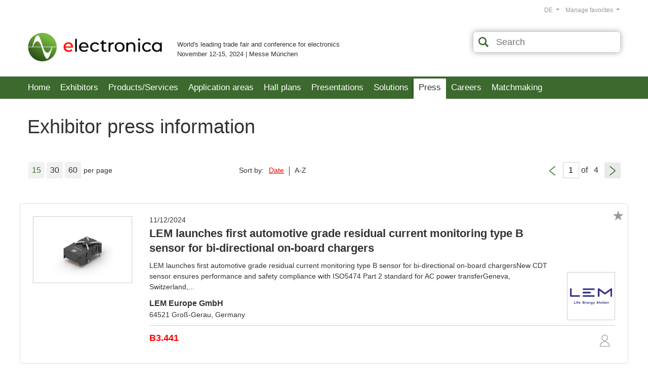

--- FILE ---
content_type: text/html;charset=UTF-8
request_url: https://exhibitors.electronica.de/exhibitor-portal/2024/press/
body_size: 28069
content:
<!doctype html>
<html lang="en">
<head>
<meta charset="utf-8" />
<title>Exhibitor press informations - electronica 2024</title>	
<meta name="description" content="All press informations of exhibitors at electronica 2024" />
<meta name="robots" content="noindex, follow" />	
<meta property="og:title" content="Exhibitor press informations - electronica 2024">
<meta property="og:description" content="All press informations of exhibitors at electronica 2024">
<meta property="og:type" content="website"> 
<meta name="twitter:card" content="summary_large_image">
<meta name="twitter:title" content="Exhibitor press informations - electronica 2024">
<meta name="twitter:description" content="All press informations of exhibitors at electronica 2024">
<meta name="author" content="jl-medien GmbH" />
<meta name="viewport" content="initial-scale=1.0, width=device-width" />
<meta name="email" content="info@jl-medien.de" />
<meta name="last-modified" content="Sun, 25 Jan 2026 23:27:54 UTC" />
<meta name="referrer" content="origin-when-crossorigin">
<link rel="Shortcut Icon" type="image/x-icon" href="https://exhibitors.electronica.de/prj_807/_inc002/_images/view/ico/jlmapp.ico" />
<link rel="icon" type="image/ico" href="https://exhibitors.electronica.de/prj_807/_inc002/_images/view/ico/jlmapp.ico" />
<link rel="apple-touch-icon-precomposed" href="https://exhibitors.electronica.de/prj_807/_inc002/_images/view/ico/apple-touch-icon.png" />
<link rel="stylesheet" media="all" href="https://exhibitors.electronica.de/prj_807/_inc002/_css/ok/ok_fair_config.css?20260126001&v=20260126001" />
<link rel="stylesheet" media="all" href="https://exhibitors.electronica.de/prj_807/_inc002/_css/_fancybox/jquery.fancybox-2.1.5.css" />
<link rel="stylesheet" media="all" href="https://exhibitors.electronica.de/prj_807/_inc002/_css/_tiptip/tiptip.css" />
<link rel="stylesheet" media="all" href="https://exhibitors.electronica.de/prj_807/_inc002/_css/ok/ok_reset.css" />
<link rel="stylesheet" media="all" href="https://exhibitors.electronica.de/prj_807/_inc002/_css/ok/ok_grid.css?20260126001&v=20260126001" />
<link rel="stylesheet" media="all" href="https://exhibitors.electronica.de/prj_807/_inc002/_css/ok/ok_main_v2.css?20260126001&v=20260126001" />
<link rel="stylesheet" media="all" href="https://exhibitors.electronica.de/prj_807/_inc002/_css/ok/ok_main_mobile.css?20260126001&v=20260126001" />
<link rel="stylesheet" href="https://exhibitors.electronica.de/_inc002/_jquery/OwlCarousel2-2.3.4/dist/assets/owl.carousel.min.css">
<link rel="stylesheet" href="https://exhibitors.electronica.de/_inc002/_jquery/OwlCarousel2-2.3.4/dist/assets/owl.theme.default.min.css">
<link rel="stylesheet" media="all" href="https://exhibitors.electronica.de/prj_807/_inc002/_css/ok/ok_owlCarousel.css?20260126001" />
<link rel="stylesheet" media="all" href="https://exhibitors.electronica.de/prj_807/_inc002/_css/ok/ok_login.css" />
<link rel="stylesheet" media="all" href="https://exhibitors.electronica.de/prj_807/_inc002/_css/ok/ok_boo_finder.css" />
<link rel="stylesheet" media="all" href="https://exhibitors.electronica.de/prj_807/_inc002/_css/ok/ok_boo_finder_mqueries.css" />
<script type="text/javascript" src="https://exhibitors.electronica.de/_inc002/_jquery/jquery-1.10.2.min.js"></script>
<script type="text/javascript" src="https://exhibitors.electronica.de/prj_807/_inc002/_js/tiptip.js"></script>
<script type="text/javascript" src="https://exhibitors.electronica.de/_inc002/_jquery/highlight/jQuery.highlight.js"></script>
<script type="text/javascript" src="https://exhibitors.electronica.de/prj_807/_inc002/_js/jquery.fancybox2_1_5.pack.js"></script>
<script type="text/javascript" src="https://exhibitors.electronica.de/_pages002/mediaProjects/view_v06/_js/js_cookie.js"></script>
<script type="text/javascript" src="https://exhibitors.electronica.de/_pages002/mediaProjects/view_v06/_js/ok_main.js?20260126001&v=20260126001"></script>
<script type="text/javascript" src="https://exhibitors.electronica.de/_inc002/_jquery/OwlCarousel2-2.3.4/dist/owl.carousel.min.js"></script>
<script type="text/javascript" src="https://exhibitors.electronica.de/_inc002/_jquery/OwlCarousel2-2.3.4/owlcarousel2-a11ylayer_plugin/owlcarousel2-a11ylayer_customized.js"></script>
<script type="text/javascript" src="https://exhibitors.electronica.de/_pages002/mediaProjects/view_v06/_js/jquery.formChangeObserver.js"></script>
<script type="text/javascript" src="https://exhibitors.electronica.de/_pages002/mediaProjects/view_v06/_js/updateSearch.js?20260126001"></script>
<script type="text/javascript">
$(function(){
$(".showToolTip").tipTip({maxWidth: "auto", edgeOffset: 9, delay: 80, fadeIn: 40, fadeOut: 40 });
});
</script>
<script type="text/javascript">
function loadLogSvcFromNavi(nv){
var serverProtokoll = window.location.protocol; 
noCache = eval(Math.ceil(Math.random() * 100000));
data = 'rqtStage=807&nvp=viewlogin&nv='+nv+'&lng=2&flb_type=login&refPrj=&refBelonging=&redirect=30&nc='+noCache;
$.ajax({
type: 'POST',
url	: serverProtokoll + '//exhibitors.electronica.de/prj_807/view/page.cfm?nc2=3474140592',
data: data,
dataType: 'html',
success: function(response) {
$.fancybox.open({
padding: 10,
content: response,
autoResize: true/*,
helpers: {
overlay : {
closeClick : false, // if true, fancyBox will be closed when user clicks on the overlay
}
}*/
});
}
});
}
</script>
<link rel="stylesheet" media="all" href="https://exhibitors.electronica.de/_inc002/_jquery/jquery-ui-1.9.2.custom_ok/css/smoothness/jquery-ui-1.9.2.custom.min.css" />
<script type="text/javascript" src="https://exhibitors.electronica.de/_inc002/_jquery/jquery-ui-1.9.2.custom_ok/js/jquery-ui-1.9.2.custom.min.js"></script>
<link rel="stylesheet" media="all" href="https://exhibitors.electronica.de/prj_807/_inc002/_css/ok/ok_autocomplete.css" />
<script type="text/javascript">
function setSearchField_1(){
var argClassName = '';
var thisElementSearchfield = "";
if(argClassName != ""){
thisElementSearchfield = $('form[name=mainSearchForm] ');
}
else {
var str_fieldname = "sb1";
var str_firstChar = str_fieldname.substr(0,1);
var str_lastChar = str_fieldname.substr(str_fieldname.length-1,1);
if (str_firstChar != "*" && str_lastChar != "*"){
thisElementSearchfield = $('form[name=mainSearchForm] input[name="sb1"]');
}
else if (str_firstChar == "*" && str_lastChar != "*"){
thisElementSearchfield = $('form[name=mainSearchForm] input[name$="sb1"]');
}
else if (str_firstChar != "*" && str_lastChar == "*"){
thisElementSearchfield = $('form[name=mainSearchForm] input[name^="sb1"]');
}
else if (str_firstChar == "*" && str_lastChar == "*"){
thisElementSearchfield = $('form[name=mainSearchForm] input[name*="sb1"]');
}
}
if(thisElementSearchfield == "" || thisElementSearchfield.length == 0){
return;
}
var autocompleteOptions = {
minLength:1,
delay: 500,
autoFocus:false,
position: {my: "left top", at: "left bottom", collision: "none" },
highlight: "none", 
evenOdd:true, 
cache: true, 
cacheLength: 15, 
cacheCheckInPrevious: true 
};
var autocompleteOptionsAdditional = {position: {my: "left top", at: "left-41 bottom+5", collision: "none"}};
if (jQuery.isEmptyObject(autocompleteOptionsAdditional) === false) {
jQuery.each( autocompleteOptionsAdditional, function( key, value ) {
autocompleteOptions[key] = value;	
});
}
var get_sicSrc_1 = function() {
var mixed_sicSrc = '';
try {
var jsonObject = JSON.parse(mixed_sicSrc);
var formFieldName = jsonObject['fieldName'];
var fieldValue = "";
switch (jsonObject.fieldType){
case 'select': fieldValue = $('form[name=mainSearchForm] select[name="'+formFieldName+'"]').val() || [];
if($.isArray(fieldValue)){
fieldValue = fieldValue.join(",");
}
break;
case 'checkbox': fieldValue = $('form[name=mainSearchForm] input[name="'+formFieldName+'"]:checked').val() || [];
if($.isArray(fieldValue)){
fieldValue = fieldValue.join(",");
}
break;
case 'radio': fieldValue = $('form[name=mainSearchForm] input[name="'+formFieldName+'"]:checked').val();
break;
default: fieldValue = $('form[name=mainSearchForm] input[name="'+formFieldName+'"]').val() ;
break;
}
var str_sicSrc = "";
if(jsonObject.hasOwnProperty("mapping")){
var obj_fieldMapping = jsonObject['mapping'];
if(obj_fieldMapping.hasOwnProperty(fieldValue)){
str_sicSrc =obj_fieldMapping[fieldValue];
}
}
return str_sicSrc;
} catch(e) {
return mixed_sicSrc;
}
}
var cache_autocomplete_1 = {};
var last_sicSrc_value_1 = get_sicSrc_1();
var autocompleteParameters = {
source: function( request, response ) {
var term = request.term;
var new_sicSrc_value = get_sicSrc_1();
if ( new_sicSrc_value != last_sicSrc_value_1){
cache_autocomplete_1 = {};
}
last_sicSrc_value_1 = new_sicSrc_value;
if (autocompleteOptions.cache == true) {
var termWithoutLastChar = term.substring(0,term.length-1);
if ( term in cache_autocomplete_1 ) {
response( $.map( cache_autocomplete_1[term], function( item ) {
var code = item.split("|");
return {
label: code[0],
value: code[1],
data : item
}
}));
return;
}
else if (autocompleteOptions.cacheCheckInPrevious == true && termWithoutLastChar in cache_autocomplete_1 && cache_autocomplete_1[termWithoutLastChar].length < 30) {
var bool_searchTermExists = false;
var thisArrSuggestions = [];
response( $.map( cache_autocomplete_1[termWithoutLastChar], function( item ) {
if (item.toLowerCase().indexOf(term.toLowerCase()) >= 0){
bool_searchTermExists = true;
thisArrSuggestions.push(item);
var code = item.split("|");
return {
label: code[0],
value: code[1],
data : item
}
}
}));
cache_autocomplete_1[term] = thisArrSuggestions;
if (bool_searchTermExists == true) {
return;
}
}
}
var $this = $(this);
var $element = $(this.element);
var previous_request = $element.data( "xhr" );
if( previous_request ) {
previous_request.abort();
}
$element.data("xhr",$.ajax({
url : 'https://exhibitors.electronica.de/_inc002/_modules/public/ajax_getValuesForSearchField.cfm',
dataType: "json",
data: {
q: request.term,
p_id: "807",
lng: "2",
sic_src: get_sicSrc_1(),
sic_name: "",
maxResults: "30",
autocompleteVersion: "ui"
},
success: function(data) {
if (autocompleteOptions.cache == true) {
var maxResults = 30;
if (maxResults == 0 || (maxResults != 0 && data.length < maxResults)) {
cache_autocomplete_1[term] = data;
if (autocompleteOptions.cacheLength > 0 && cache_autocomplete_1.length > autocompleteOptions.cacheLength) {
delete cache_autocomplete_1[0];
}
} else {
delete cache_autocomplete_1[term];
}
}
response( $.map( data, function( item ) {
var code = item.split("|");
return {
label: code[0],
value: code[1],
data : item
}
}));
},
/*error: function (xhr, ajaxOptions, thrownError) {
alert("Status: " + xhr.status + "\n\rError: " + thrownError);
alert(xhr.responseText);
}*/
}));
},
autoFocus: autocompleteOptions.autoFocus,
minLength: autocompleteOptions.minLength,
delay: autocompleteOptions.delay,
position: autocompleteOptions.position,
search: function(event, ui) {
$(this).addClass("autocomplete-loadingIndicator");
},
response:	function(event, ui) {
$(this).removeClass("autocomplete-loadingIndicator");
},
close:	function(event, ui) {
if (autocompleteOptions.customCallback) {
try{
if(typeof eval(autocompleteOptions.customCallback) == 'function'){
eval(autocompleteOptions.customCallback)();
}
} catch(e){
}
}
},
select: function( event, ui ) {
// Formular gleich nach der Auswahl abschicken
thisElementSearchfield.val(ui.item.value);
// Prüfen, ob ein Parameter zum Anpassen des Form-Submit-Handlings bei der Select-Auswahl übergeben wurde.
let bool_fson = true;
if ('formSubmitOnSelect' in autocompleteOptions && autocompleteOptions['formSubmitOnSelect'] == 0){
bool_fson = false;
} 
if(bool_fson === true) {
// Das Formular nach der select-Auswahl automatisch abeschicken 
$("form[name=mainSearchForm]").submit();
}
}
}
var thisAutocomplete = "";
if(thisElementSearchfield.length > 0){
thisAutocomplete = thisElementSearchfield.autocomplete(autocompleteParameters);
}
thisAutocomplete.data( "autocomplete" )._renderItem = function( ul, item ) {
if(autocompleteOptions.highlight == "searchstring" || autocompleteOptions.highlight == "word"){
var term = this.element.val();
var	regex = new RegExp( '(' + term + ')', 'gi' );
if (autocompleteOptions.highlight == "word") {
regex = new RegExp('\\S*' + term + '\\S*', 'gi');
}
t = item.label.replace( regex , "<b>$&</b>" );
} else {
t = item.label;
}
return $( "<li></li>" ).data("item.autocomplete", item)
.append( '<a tabindex="-1">' + t + '</a>')
.appendTo( ul );
};
if(autocompleteOptions.evenOdd == true){
thisAutocomplete.data( "autocomplete" )._renderMenu = function( ul, items ) {
var that = this;
$.each( items, function( index, item ) {
that._renderItemData( ul, item );
});
$( ul ).find( "li:odd" ).addClass( "odd" );
};
}
}
$(document).ready(function(){
setSearchField_1();
});
</script>
<link rel="stylesheet" media="all" href="https://exhibitors.electronica.de/prj_807/_inc002/_css/ok/ok_fair_overwrite.css?20260126001&v=20260126001" />
<!-- Google Tag Manager -->
<script>
dataLayer = [{
'language':'en',
'tradeFair':'ELE',
'areaPrefix':'catalog',
'area':'Press',
'fairDateYear':'2024',
'pageTitle':'Exhibitor press informations - electronica 2024'
}];
</script>
<script>(function(w,d,s,l,i){w[l]=w[l]||[];w[l].push({'gtm.start':
new Date().getTime(),event:'gtm.js'});var f=d.getElementsByTagName(s)[0],
j=d.createElement(s),dl=l!='dataLayer'?'&l='+l:'';j.async=true;j.src=
'https://www.googletagmanager.com/gtm.js?id='+i+dl;
j.addEventListener('load', function() {
var _ge = new CustomEvent('gtm_loaded', { bubbles: true });
d.dispatchEvent(_ge);
});
f.parentNode.insertBefore(j,f);
})(window,document,'script','dataLayer','GTM-MWCP6Z3');
</script>
<link rel="preconnect" href="//privacy-proxy.usercentrics.eu">
<link rel="preload" href="//privacy-proxy.usercentrics.eu/latest/uc-block.bundle.js" as="script">
<script type="text/javascript">
/** Funktion zum laden des "Smart Data Protector" **/
function loadSmartDetector(){
// Smart Data Protector Script:
var file = "https://privacy-proxy.usercentrics.eu/latest/uc-block.bundle.js";
jQuery.getScript(file, function () {/*console.log("SDP loaded"); */});
}
/* Prüfen ob der GTM geladen wurde */
if (!!window.google_tag_manager) {
// Google Tag Manager has already been loaded
loadSmartDetector();
} else {
window.addEventListener('gtm_loaded', function() {
// Google Tag Manager has been loaded
loadSmartDetector();
});
}
// Anpassen der Schriftgroesse im Shadowroot von Usercentrics
document.addEventListener('DOMContentLoaded', function () {
const observer = new MutationObserver(() => {
if (document.querySelector('aside[id^=usercentrics]')) {
//console.log('Usercentrics-Aside wurde hinzugefügt!');
observer.disconnect();
const aside = document.querySelector('aside');
if (aside && aside.shadowRoot) {
//console.log('Usercentrics Shadow Root ist geladen!');
var sheet = new CSSStyleSheet
//sheet.replaceSync('.main-wrapper {font-size:1.4rem;}');
sheet.replaceSync('.cmp, .modal-wrapper {--typography-size:1.4rem;}');
aside.shadowRoot.adoptedStyleSheets.push(sheet);// Add to stylesheets list
}
}
});
observer.observe(document.body, { childList: true, subtree: true });
});
</script>
<style type="text/css">
/*.ce_boxVideo{overflow:unset !important;}*/
.uc-embedding-container{overflow: unset;position: absolute;}
.uc-embedding-wrapper{
width:100%;
max-width:100%;
border-radius: unset;
background: #efefef;
/*position:absolute;*/
z-index:5;
transform: unset;
top:0;
left:0;
}
.uc-embedding-1{
width:100% !important;
height:100% !important;
}
.uc-embedding-wrapper .description-text{
display:none;
}
.uc-embedding-wrapper *{
font-size:1.0rem;
}
.uc-embedding-wrapper h3{
font-size:1.4rem;
}
.uc-embedding-more-info, .uc-embedding-accept{
padding:5px;
width:auto;
height: 30px;
}
/* Breakpoint 2er Raster zu 1er Raster */	
@media screen and (max-width:600px) {
}
</style>
</head>
<body data-nv="30" data-elb="" data-sip="80.67.238.84">
<!-- Google Tag Manager (noscript) -->
<noscript><iframe src="https://www.googletagmanager.com/ns.html?id=GTM-MWCP6Z3"
height="0" width="0" style="display:none;visibility:hidden"></iframe></noscript>
<script type="text/javascript">
var _paq = window._paq = window._paq || [];
// Call disableCookies before calling trackPageView 
_paq.push(['disableCookies']);
/* tracker methods like "setCustomDimension" should be called before "trackPageView" */
_paq.push(["setDocumentTitle", document.domain + "/" + document.title]);
_paq.push(['enableLinkTracking']);
_paq.push(['trackPageView']);
_paq.push(['trackAllContentImpressions']);
(function() {
var u="//next.jlm-muenchen.de/";
_paq.push(['setTrackerUrl', u+'matomo.php']);
_paq.push(['setSiteId', '95']);
var d=document, g=d.createElement('script'), s=d.getElementsByTagName('script')[0];
g.async=true; g.src=u+'matomo.js'; s.parentNode.insertBefore(g,s);
})();
</script>
<noscript><p><img src="//next.jlm-muenchen.de/matomo.php?idsite=95&rec=1" style="border:0;" alt="Matomo" /></p></noscript>
<div class="jl_pageContentWrapper pageContLng_en">
<div class="jl_pageHeader" role="banner">
<div class="jl_hd flcl">
<div class="jl_hd_logo">
<a href="https://electronica.de/en/" target="_blank"><img src="https://exhibitors.electronica.de/prj_807/_inc002/_images/view/ok/header/logo_electronica.jpg" alt="electronica" title="electronica"></a>
</div>
<div class="jl_hd_info">
World's leading trade fair and conference for electronics<br>November 12-15, 2024 | Messe München
</div>
<div class="jl_hd_title">Exhibitor directory</div>
<div class="jl_hd_search flcl">
<form action="https://exhibitors.electronica.de/exhibitor-portal/2024/search/" id="mainSearchForm" name="mainSearchForm" method="post" style="margin:0px; padding:0px;">
<input type="hidden" id="sb_c" name="sb_c" value="2">
<input type="hidden" id="sb_m" name="sb_m" value="1100">
<input type="hidden" id="sb_n" name="sb_n" value="mainSearch">
<input type="hidden" id="sb_s" name="sb_s" value="">
<input type="hidden" id="LNG" name="LNG" value="2">
<input type="hidden" id="nv" name="nv" value="100">
<button type="submit" class="search_bttn" aria-label="Search"></button>
<input type="text" class="search_input" id="sb1" name="sb1" placeholder="Search" title="Enter your search term here" aria-label="Search term" value="">
<button type="button" class="search_reset " aria-label="Reset"></button>
<input type="hidden" name="sb1_t" value="normal">
<input type="hidden" name="sb1_v" value="text">
<input type="hidden" name="sb1_n" value="suche">
<input type="hidden" name="sb2" value="ex,pd,ds,joa,joj,joe,jec">
<input type="hidden" name="sb2_n" value="bereiche">
</form>
</div>
<script type="text/javascript">
$(document).ready(function(){
/* --- Dropdown Toggle --- */
if ($(".dropdown-toggle").length) {
// Dropdown toggle Funktion
$('.dropdown-toggle').click(function(e){
$('.dropdown-toggle').each(function(){
// Alle Dropdowns ausser dem geklickten verbergen
if (!$(this).is(e.target)){
$(this).attr("aria-expanded","false");
$(this).next('.dropdown-menu').hide();
} else {
if($(this).attr("aria-expanded") == "true") {
$(this).attr("aria-expanded","false")
$(this).next('.dropdown-menu').hide();
} else {
$(this).attr("aria-expanded","true");
$(this).next('.dropdown-menu').show();
}
}
});
});
//Dropdown bei Click Link in Dropdown verbergen
$('.dropdown-toggle .dropdown-item').on('click', function (e) {
$('.dropdown-toggle').attr("aria-expanded","false")
$('.dropdown-menu').hide();
});
//Dropdown bei Click auf Seite verbergen
$(document).on('click', function (e) {
if(!$(".dropdown-toggle").is(e.target) && !$(".dropdown-toggle").has(e.target).length){
$('.dropdown-toggle').attr("aria-expanded","false")
$('.dropdown-menu').hide();
} 
});
}
});
</script>
<div class="jl_hd_zunav">
<div class="jl_hd_my" role="navigation" aria-label="User-Navigation">
<div class="jl_mynav">
<div class="list-inline jl_nvLev1">
<button class="btn btn-min dropdown-toggle collapsed" type="button" id="dropdown_nv_98" aria-haspopup="true" aria-expanded="false" aria-owns="nv_98Box">
Manage favorites
</button>
<div id="nv_98Box" class="dropdown-menu">
<ul>
<li id="nv_98_1" class="navItem navLev2">
<a id="nv_98_1" href="https://exhibitors.electronica.de/exhibitor-portal/2024/manage-favorites-en/my_favorites/" class="dropdown-item navLev2 " >My favorites</a>
</li>
<li id="nv_98_2" class="navItem navLev2">
<a id="nv_98_2" href="https://exhibitors.electronica.de/exhibitor-portal/2024/userregistration/login_connect_en/" class="dropdown-item navLev2 " >Login</a>
</li>
</ul>
</div>
</div>
</div>
</div>
<div class="jl_hd_lng">
<div class="jl_lngnav">
<ul class="list-inline">
<li class="list-inline-item language-switch">
<button class="btn btn-min dropdown-toggle" type="button" id="dropdownLanguageSwitch" aria-haspopup="true" aria-expanded="false">
DE
</button>
<div id="LanguageSwitchBox" class="dropdown-menu">
<a href="https://exhibitors.electronica.de/ausstellerportal/2024/presse/" class="dropdown-item" title="DE" >DE - German</a>
<a href="https://exhibitors.electronica.de/exhibitor-portal/2024/press/" class="dropdown-item selected" title="EN" >EN - English</a>
</div>
</li>
</ul>
</div>
</div>
</div>
</div>
</div>
<div class="jl_micon"><a role="button" aria-expanded="false" aria-controls="jl_nvMain" href="javascript:jl_mobiltoogle();"><img src="https://exhibitors.electronica.de/prj_807/_inc002/_images/view/ok/elements/menu_mobil.png" alt="Mobile Navigation" width="40" height="40"></a></div>
<div class="jl_nvMain_bar">
<div id="jl_nvMain" class="jl_nvMain" role="navigation" aria-label="Main-Navigation">
<ul class="jl_nvLev1">
<li id="nv_1" class="navItem navLev1">
<a href="https://exhibitors.electronica.de/exhibitor-portal/2024/start/" class="navLink " >Home</a>
</li>
<li id="nv_2" class="navItem navLev1">
<a href="https://exhibitors.electronica.de/exhibitor-portal/2024/list-of-exhibitors/" class="navLink " >Exhibitors</a>
</li>
<li id="nv_10" class="navItem navLev1">
<a href="https://exhibitors.electronica.de/exhibitor-portal/2024/products-services/" class="navLink " >Products/Services</a>
</li>
<li id="nv_11" class="navItem navLev1">
<a href="https://exhibitors.electronica.de/exhibitor-portal/2024/application-areas/" class="navLink " >Application areas</a>
</li>
<li id="nv_20" class="navItem navLev1">
<a href="https://exhibitors.electronica.de/exhibitor-portal/2024/hallplans/" class="navLink " >Hall plans</a>
</li>
<li id="nv_60" class="navItem navLev1">
<a href="https://exhibitors.electronica.de/exhibitor-portal/2024/presentations/" class="navLink " >Presentations</a>
</li>
<li id="nv_61" class="navItem navLev1">
<a href="https://exhibitors.electronica.de/exhibitor-portal/2024/solutions/" class="navLink " >Solutions</a>
</li>
<li id="nv_30" class="navItem navLev1">
<a href="https://exhibitors.electronica.de/exhibitor-portal/2024/press/" class="navLink nvActive" >Press</a>
</li>
<li id="nv_50" class="navItem navLev1">
<a href="https://exhibitors.electronica.de/exhibitor-portal/2024/electronica-careers-en/" class="navLink " >Careers</a>
</li>
<li id="nv_16" class="navItem navLev1">
<a href="https://exhibitors.electronica.de/exhibitor-portal/2024/matchmaking-en/" class="navLink " >Matchmaking</a>
</li>
</ul>
</div>
</div>
<div id="jl_contentWrapper" data-check="18.223.209.111" data-sincr="-20" role="main">
<div id="jl_contentArea" data-urlpath="exhibitors.electronica.de/prj_807/view/" class="contOfNv_30">
<div id="module_70_34" class="pb_s pb_m pb_mg_1 pb_c_1" data-definition-id="34">
<div class="pb_s_content">
<div class="pb_s_contentInner">
<div id="moId_cctpl" class="mod_cctpl " >
<div class="mo_header flcl">
</div>
<div class="mo_content ">
<div class="mo_data flcl ">
<div class="pb_ce ">
<div id="ceId_LstTitle" class="ct_tx ct_lst ">
<div class="ce_pre"></div>
<div class="ce_head">
<h1>Exhibitor press information <span></span></h1>
</div>
<div class="ce_post"></div>
</div>
</div>
</div>
</div>
</div>
</div>
</div>
</div>
<div id="module_71_34" class="pb_s pb_m pb_mg_1 pb_c_1" data-definition-id="34">
<div class="pb_s_content">
<div class="pb_s_contentInner">
<div id="moId_cctpl_8926" class="mod_cctpl " >
<div class="mo_header flcl">
</div>
<div class="mo_content ">
<div class="mo_data flcl ">
<div class="pb_ce ">
<div id="ceId_LstPgng_1" class="ct_lp ct_lst ">
<div class="ce_pre"></div>
<div class="ce_paging" role="navigation" aria-label="List-Navigtion">
<script type="text/javascript">
$(document).ready(function(){
// Wenn der Filter ausserhalb des sichtbaren Bereichs ist, ihn nach oben schieben
t = parseInt($('#ceId_LstPgng_1').offset().top-220);
tcw = parseInt($('#jl_contentWrapper').offset().top);
ft = $('#pgFilterForm').css('top');
ft = parseInt(ft.replace("px", ""));
if (ft > ($(window).height()-tcw)) {
$('#pgFilterForm').css('top', t + 'px');
}
});
</script>
<div class="ce_pagingHeader">
<form method="post" autocomplete="off" action="?neuesuche" id="paging_1" name="paging_1">
<input type="hidden" name="LNG" id="LNG" value="2">
<input type="hidden" name="nv" id="nv" value="30">
<input type="hidden" name="rqt_spcListing" value="allPs">
<input type="hidden" name="clgk" value="">
<input type="hidden" id="sb_reset" name="sb_reset" value="">
<input type="hidden" id="sb_sort" name="sb_sort" value="date">
<input type="hidden" id="sb_view" name="sb_view" value="ext">
<input type="hidden" id="sb_rpp" name="sb_rpp" value="15">
<input type="hidden" id="sb_c" name="sb_c" value="5">
<input type="hidden" id="sb_m" name="sb_m" value="1180">
<input type="hidden" id="sb_n" name="sb_n" value="mainSearch">
<input type="hidden" id="sb_s" name="sb_s" value="">
<input type="hidden" name="once_sb_additionalFields" value="E_ParentCount">
<input type="hidden" id="sb1" name="sb1" value="IS NOT NULL">
<input type="hidden" id="sb1_n" name="sb1_n" value="suche">
<input type="hidden" id="sb1_t" name="sb1_t" value="basic">
<input type="hidden" id="sb1_s" name="sb1_s" value="">
<input type="hidden" id="sb2" name="sb2" value="ps">
<input type="hidden" id="sb2_n" name="sb2_n" value="bereiche">
<input type="hidden" id="sb2_t" name="sb2_t" value="ignoreCondition">
<input type="hidden" id="sb2_s" name="sb2_s" value="">
<input type="hidden" id="sb3" name="sb3" value="SIO_ContentDate desc">
<input type="hidden" id="sb3_n" name="sb3_n" value="sort">
<input type="hidden" id="sb3_t" name="sb3_t" value="ignoreCondition">
<input type="hidden" id="sb3_s" name="sb3_s" value="">
<input type="hidden" id="sb4" name="sb4" value="">
<input type="hidden" id="sb4_n" name="sb4_n" value="abc">
<input type="hidden" id="sb4_t" name="sb4_t" value="">
<input type="hidden" id="sb4_s" name="sb4_s" value="LEFT">
<input type="hidden" id="sb5" name="sb5" value="">
<input type="hidden" id="sb5_n" name="sb5_n" value="tabs">
<input type="hidden" id="sb5_t" name="sb5_t" value="">
<div class="ce_pgWrapper">
<div class="pg_rpp">
<div class="pg_rppOpt active" data-option="15" role="button" tabindex="0" aria-label="15 per page">
15
</div>
<div class="pg_rppOpt " data-option="30" role="button" tabindex="0" aria-label="30 per page">
30
</div>
<div class="pg_rppOpt " data-option="60" role="button" tabindex="0" aria-label="60 per page">
60
</div>
per page
</div>
<div class="pg_sort">
Sort by:
<div class="pg_sortOpt active" data-option="date" role="button" tabindex="0" aria-label="Sort by:: Date">
Date
</div>
<div class="pg_sortOpt " data-option="abc" role="button" tabindex="0" aria-label="Sort by:: A-Z">
A-Z
</div>
</div>
<div class="pg_nav">
<div class="lt_area">
<div class="paging_table">
<div class="paging_LeftArrows_cell">
<input type="image" disabled src="https://exhibitors.electronica.de/_inc002/_images/pixel.gif" title="Previous page" alt="Previous page" class="vam paging_textArrowsInactive jl_p_inact jl_p_inactprev">
</div>
<div class="paging_TextSubmits_cell">
<input id="1_paging_1" type="hidden" name="StartRow_query_res_1" value="1"><input id="changenumber_paging_1" type="hidden" name="SRFieldtext" value=""><input type="text" name="StartRow_query_res_text" id="changenumbertxt_paging_1" title="Enter page number" aria-label="Enter page number" maxlength="1" style="width:27px;" value="1" onKeyPress="jl_onEnter(event,'paging_1',20,27,1)" class="SRFieldtxt SRFieldSubmiter">&nbsp;of&nbsp;<input type="hidden" name="StartRow_query_res_4" value="46"><input type="submit" name="SRField" value="4" onclick="javascript:useAjaxChangeforElement($(this),'#jl_contentArea','initSearchResultAreaActions');return false;" class="paging_textSubmit SRFieldSubmiter">
</div>
<div class="paging_RightArrows_cell">
<input name="SRField_next" value="next" type="submit" title="Next page" aria-label="Next page" onclick="javascript:useAjaxChangeforElement($(this),'#jl_contentArea','initSearchResultAreaActions');return false;" class="vam paging_textArrows SRFieldSubmiter jl_p_act jl_p_actnext showToolTip">
</div>
</div>
</div>
<input type="hidden" name="StartRow_query_res_first" value="1">
<input type="hidden" name="StartRow_query_res_previous" value="1">
<input type="hidden" name="StartRow_query_res_next" value="16">
<input type="hidden" name="StartRow_query_res_last" value="46">
<input type="hidden" name="StartRow_query_res_nextSet" value="46">
<input type="hidden" name="StartRow_query_res_previousSet" value="1">
<input type="hidden" name="StartRow_query_res_lazyLoadMore" value="16">
<input type="hidden" name="StartRow_query_res_lazyLoadLess" value="1">
<input type="hidden" name="Previous_PageNumber_query_res" value="1">
<input type="hidden" name="rqt_pagingQuery" value="query_res">
<input type="hidden" name="rqt_pagingDef" value="15">
<script language="javascript">
if (typeof setLazyLoadRows !== 'function'){
/* LazyLoad: Callback-Funktion um die Startrow in der Pagination anzupassen und die Buttons anzuzeigen/verbergen.
@param string pagingForm: id des Paging Formulars
@param string lType: [less|more] lazyLoad Typ 
*/
function setLazyLoadRows(pagingForm,lType,scrollTo){
var scrollTo = typeof scrollTo !== 'undefined' ? scrollTo : 1;
var form = $('#'+pagingForm);
/* Die Parameter des paging-Formulars f�r die n�chste Anfrage anpassen */
var itemsToLoad = parseInt($("input[name=sb_rpp]",form).val());
/* Query Name */
var qry_name = $("input[name=rqt_pagingQuery]",form).val();
var countAllEntries = parseInt($("input[name=hlp_rc]",form).val());
var startRowLastSubmitted = parseInt($("input[name=StartRow_"+qry_name+"_lazyLoadMore]",form).val());
var newStartRow = itemsToLoad + 1;
if (lType == "more" || lType != "less") { 
newStartRow = startRowLastSubmitted + itemsToLoad;
}
$("input[name=StartRow_"+qry_name+"_lazyLoadMore]",form).val(newStartRow);
/* Die Buttons ein bzw. ausblenden */
var sLess='none'; sMore='none';
if (newStartRow == itemsToLoad + 1){
sLess='none';
} else {
sLess='block'
}
if (newStartRow <= countAllEntries) {
sMore='block';
}
if (newStartRow > countAllEntries) {
sMore='none';
}
$(":input[name='SRField_lazyLoadMore']",form).css('display',sMore);
$(":input[name='SRField_lazyLoadLess']",form).css('display',sLess);
if (lType == "less") {
var contentTargetContainer = adjustContentTargetSelector(scrollTo);
var x = $(contentTargetContainer).offset(); $('html, body').animate({scrollTop:x.top}, 'slow');
}
}
function delFromLzyLoad(pagingForm){
var form = $('#'+pagingForm);
/* Query Name */
var qry_name = $("input[name=rqt_pagingQuery]",form).val();
/* Anzahl alle Element */
var countAllEntries = parseInt($("input[name=hlp_rc]",form).val());
$("input[name=hlp_rc]",form).val(countAllEntries-1);
var startRowNext = parseInt($("input[name=StartRow_"+qry_name+"_lazyLoadMore]",form).val());
$("input[name=StartRow_"+qry_name+"_lazyLoadMore]",form).val(startRowNext-1);
var rpp = parseInt($("input[name=sb_rpp]",form).val());
if ($(":input[name='SRField_lazyLoadMore']",form).css('display')!='none'){
$("input[name=sb_rpp]",form).val(1);
$("input[name='SRField_lazyLoadMore']",form).click();
/* Da die Startrow nach dem Ausf�hren f�r ein komplettes Set hochgesetzt wird, diese hier zur�cksetzen da nur ein Eintrag geladen wurde */
$("input[name=StartRow_"+qry_name+"_lazyLoadMore]",form).val(startRowNext-rpp);
$("input[name=sb_rpp]",form).val(rpp);
}
}
}
</script>
<script type="text/javascript" language="JavaScript">
/** Funktion zum Anpassung des Zielcontainers falls f�r diesen keine reine Element-ID als Selektor �bergeben worden ist.
Bsp.: contentTarget="div[id*=moId_Li]contentTarget") -> Es wird das erste Modul vor dem LazyLoad genommen, das dem Selektor entspricht
Die Elemente liegen im Container .mo_data dieses Moduls
* @param string contentTargetContainer: Die Vorlage des Selektors, der noch angepasst wird
* @retrun string contentTargetContainer: der angepasste Selektor
*
**/
function adjustContentTargetSelector (contentTargetContainer) {
if (contentTargetContainer.indexOf("=") !== -1 && $(contentTargetContainer).length !== 0) {
/* Pr�fen ob das Element mit diesem Selektor nur einmal auf der Seite vorhanden ist */
if($(contentTargetContainer).length == 1){
/* Als Ziel den Listencontainer des Moduls setzen */
contentTargetContainer = contentTargetContainer + " .mo_data";
} else {
/* Das Modul mit der Liste ermitteln die vor dem LazyLoad ist und den Listencontainer der Variablen zuweisen */
/* Das Modul mit dem Lazy Load */
var lazyModule = element.closest(".pb_s.pb_m");
/* Die Module so lange nach oben gehen bis die Liste gefunden ist */
var currentModule = lazyModule;
while (currentModule.length !== 0) {
currentModule = currentModule.prev();
if (currentModule.find(contentTarget).length !== 0) {
var listContainer = currentModule.find("contentTarget");
var modId = listContainer.attr("id");
if (modId !== undefined && modId !== null) {
/* Als Ziel den Listencontainer des Moduls setzen */
contentTargetContainer = "#" + modId + " .mo_data";
}
break;
}
}
}
}
return contentTargetContainer;
}
if (typeof useAjaxChangeforElement !== 'function'){
function useAjaxChangeforElement(element,contentTarget,callbackFunction){
var contentTargetContainer = typeof contentTarget !== 'undefined' ? contentTarget : "#jl_contentArea"; 
var callbackFunctionName = typeof callbackFunction !== 'undefined' ? callbackFunction : "initSearchResultAreaActions"; 
var elementname = element.attr("name");
var elementvalue = element.attr("value");
//alert(elementvalue);
var elementformid = element.parents('form').attr("id");
useAjaxChange(elementformid, elementname, elementvalue, contentTargetContainer, callbackFunctionName);
}
}
if (typeof useAjaxChange !== 'function'){
function useAjaxChange(formular,elementkey,elementvalue,contentTarget,callbackFunction){
var contentTargetContainer = typeof contentTarget !== 'undefined' ? contentTarget : "#jl_contentArea"; 
var callbackFunctionName = typeof callbackFunction !== 'undefined' ? callbackFunction : "initSearchResultAreaActions"; 
var form = $('#'+formular);
var data = '';
data+= "&nvp=search";
/* Anpassung des Zielcontainers falls f�r diesen keine reine Element-ID als Selektor �bergeben worden ist. */
if (typeof adjustContentTargetSelector === 'function'){
contentTargetContainer = adjustContentTargetSelector(contentTargetContainer);
}
if (navigator.userAgent.search("Firefox") >= 0){
data += "&"+form.serialize();
}else{
// IE, Chrome, Safari (erhalten die Daten von serialize() nicht korrekt codiert)
var objectArray = form.serializeArray();
var queryString = "";
for(var i = 0; i < objectArray.length; i++) {
if (queryString != "") {
queryString += "&";
}
//queryString += objectArray[i]["name"] + "=" + escape(objectArray[i]["value"]);
queryString += objectArray[i]["name"] + "=" + encodeURI(objectArray[i]["value"]);
}
data += "&"+queryString;
}
if(elementkey != '' && elementvalue != '')
{
data += "&"+elementkey+"="+elementvalue;
}
var maxRows = $(":input[name='"+elementkey+"']",form).attr('data-maxRows');
if (typeof maxRows !== typeof undefined && maxRows !== false && maxRows != "") {
data += "&paging_rows="+maxRows;
}
var serverProtokoll = window.location.protocol;
var urlToUse = serverProtokoll+'//exhibitors.electronica.de/prj_807/view/page.cfm';
//var urlToUse = 'https://exhibitors.electronica.de/prj_807/view/page.cfm';
$.ajax({
type	: 'POST',
url	: urlToUse,
data	: data,
dataType: 'html',
beforeSend: function( xhr ) {
// Den Hintergrund abblenden
$(contentTargetContainer).stop( true, true ).fadeTo(1000,0.4);
},
success: function(response) {
pageContent=response;
/* Pr�fen ob als erstes Element ein Buchstabe mitgegeben wurde der schon in der liste existiert und deshalb gel�scht werden kann */
var thisContentToUseContainer = $(contentTargetContainer,$(pageContent));
var firstElement = $(".pb_ce",thisContentToUseContainer).first();
var letterAsFirstElement = firstElement.find(".ce_letter");
if (letterAsFirstElement.length !== 0) {
var thisLetter = letterAsFirstElement.html();
/* Pr�fen ob der Buchstabe schon existiert und wenn ja, dann das Element aus den hinzuzuf�genden Elementen l�schen */
if($("div.ce_letter:contains('" + thisLetter + "')",contentTargetContainer) !== 0){
firstElement.remove();
}
}
thisContentToUse = thisContentToUseContainer.html();
var boolScrollTop = 1; 
var insertionType = $(":input[name='"+elementkey+"']",form).attr('data-insertion');
if (typeof insertionType !== typeof undefined && insertionType !== false && insertionType == "append") {
$(contentTargetContainer).append(thisContentToUse);
boolScrollTop = 0; 
} else {
$(contentTargetContainer).html(thisContentToUse);
boolScrollTop = 1; 
}
/*$(contentTargetContainer).html(thisContentToUse);*/
if (typeof initSearchResultAreaActions === "function") {
$(contentTargetContainer).fadeTo("slow",1.0,initSearchResultAreaActions(boolScrollTop));
} else {
$(contentTargetContainer).fadeTo("slow",1.0);
console.error("initSearchResultAreaActions is not defined. In case you want to reinitialize jquery selectors for actions after loading this content please add them to this callback function.");
}
var bool_callbackFunctionExist = false;
var callbackFunction;
if(callbackFunctionName != ""){
callbackFunctionName = callbackFunctionName.replace(/--;;d;;--/g,'"');
callbackFunctionName = callbackFunctionName.replace(/--;;e;;--/g,"'");
// Pr�fen ob die Funktion existiert
try{
// Falls nicht nur der Funktionsname sondern der gesamte Funktionsaufruf mit Parametern �bergeben wurde, den Namen extrahieren 
var str_functionName = "";
if(callbackFunctionName.indexOf("(") !== -1){
str_functionName = callbackFunctionName.substring(0, callbackFunctionName.indexOf("("));
} else {
str_functionName = callbackFunctionName;
}
if(typeof eval(str_functionName) == 'function'){
bool_callbackFunctionExist = true;
}else{
alert(callbackFunctionName + " is no function");
} 
} catch(e){
alert(callbackFunctionName + " is no function or does not exist");
}
}
// content-div langsam wieder einblenden lassen
if(bool_callbackFunctionExist == true){
eval(callbackFunctionName);
}
// ToolTip
$(document).ready(function() { 
var userAgent = navigator.userAgent.toLowerCase();
if(userAgent.match('iphone') || userAgent.match('ipad') || userAgent.match('android') || userAgent.match('windows phone'))
{}
else{
$(".showToolTip").tipTip({maxWidth: "auto", edgeOffset: 9, delay: 80, fadeIn: 40, fadeOut: 40 });
}
});
// Tracking
}
});
return false;
}
}
</script>
</div>
</div>
</form>
</div>
</div>
<div class="ce_post"></div>
</div>
</div>
</div>
</div>
</div>
</div>
</div>
</div>
<div id="module_2_55" class="pb_s pb_m pb_mg_1 pb_c_1" data-definition-id="55">
<div class="pb_s_content">
<div class="pb_s_contentInner">
<div id="moId_LiEnPs" class="mod_LiEnPs " >
<div class="mo_header flcl">
</div>
<div class="mo_content ">
<div class="mo_data flcl ">
<div class="pb_ce ">
<div id="ceId_807_1180_8736_10_597849" class="ct_le P1180_1_2 ce_wht ce_brdr ce_t3 ce_getUrlD " title='LEM launches first automotive grade residual current monitoring type B sensor for bi-directional on-board chargers - Read on' data-ceurl='https://exhibitors.electronica.de/exhibitor-portal/2024/press/exhibitor-press-information/lem-europe-gmbh/?elb=807.1180.8736.10.597849&uls=2'>
<div class="ce_pre"></div>
<div class="ce_img ">
<img src="https://exhibitors.electronica.de/media/807/1/F_1180_17/F_1180_17_10_N_ELM_8736_10_1.jpg" alt="LEM launches first automotive grade residual current monitoring type B sensor for bi-directional on-board chargers" title="LEM launches first automotive grade residual current monitoring type B sensor for bi-directional on-board chargers" >
</div>
<div class="ce_cntnt">
<div class="ce_date">
11/12/2024
</div>
<div class="ce_head">
<h2>LEM launches first automotive grade residual current monitoring type B sensor for bi-directional on-board chargers</h2>
</div>
<div class="ce_topic">
LEM launches first automotive grade residual current monitoring type B sensor for bi-directional on-board chargersNew CDT sensor ensures performance and safety compliance with ISO5474 Part 2 standard for AC power transferGeneva, Switzerland,...
</div>
<div class="ce_subHead">
LEM Europe GmbH
</div>
<div class="ce_subTopic">
64521 Groß-Gerau, Germany
</div>
<div class="ce_logo">
<img src="https://exhibitors.electronica.de/media/807/1/F_1180_13/F_1180_13_10_N_ELM_8736_10_1.jpg" alt="Logo of LEM Europe GmbH">
</div>
<div class="wrp_footer">
<div class="ce_exTy">
<img src="https://exhibitors.electronica.de/prj_807/_inc002/_images/view/ok/types/exType_h.png" alt="Main exhibitor" title="Main exhibitor" class="showToolTip">
</div>
<div class="wrp_booths">
<div class="ce_booth ce_extX">
<div class="ce_boothNo">
<div>
<a href="https://exhibitors.electronica.de/exhibitor-portal/2024/hallplans/hallplan/b3/?elb=807.1100.8736.1.111&clb=807.1200.2399.1.111&lid=B3" class="boothNo boothTy">B3.441</a>
</div>
</div>
</div>
</div>
</div>
</div>
<div class="ce_post"></div>
</div>
<div class="ce_favi">
<script type="text/javascript">
function srNotedObjects(favKey,favAreaKey,callBackFnct,favType) {
var callBackFnct = typeof callBackFnct !== 'undefined' ? callBackFnct:'';
var favType = typeof favType !== 'undefined' ? favType:'';
var currentModule = $('#'+favAreaKey+'_MKID_'+favKey).closest(".pb_m");
currFav = $('#'+favAreaKey+'_MKID_'+favKey);
if(favAreaKey.toLowerCase().indexOf("_t") >= 0){
favAreaKey=favAreaKey.replace("_t", "");
}
noCache = eval(Math.ceil(Math.random() * 100000));
if (favAreaKey == "prodlist"){
elb = favKey.replace(/-/g,'\.');
}
else if (favAreaKey == "destlist"){
elb = favKey.replace(/-/g,'\.');
} else {
elb = favKey.replace(/\_/g,'\.');
}
var userAgent = navigator.userAgent.toLowerCase();
/* Serverprotokoll setzen*/
var serverProtokoll = window.location.protocol;
if (currFav.hasClass("favAdd")){
$.ajax({
url: serverProtokoll + "//exhibitors.electronica.de/_inc002/_modules/public/set_openCV.cfm",
data: "COO=viewMemElbs&APP=view&PID=807&VAR=singleVar&VAL="+elb+"&OUT=0&nc="+noCache,
dataType: "text",
success: function(result) {
newtitletxt = "Remove entry from my favorites";
$('span[id*= _MKID_'+favKey+']').removeClass('favAdd');
$('span[id*= _MKID_'+favKey+']').addClass('favRemove');
$('span[id*= _MKID_'+favKey+']').attr('alt',newtitletxt);
$('span[id*= _MKID_'+favKey+']').attr('title',newtitletxt);
countFav(favKey,"add",favAreaKey);
if(userAgent.match('iphone') || userAgent.match('ipad') || userAgent.match('android') || userAgent.match('windows phone'))
{
$.fancybox.open({
openEffect : 'none',
closeEffect : 'none',
maxWidth : 140,
maxHeight : 50,
closeBtn : false,
content:'<div style="text-align:center;padding-top:18px;">Entry saved as favorite</div>'
});
setTimeout(function(){ jQuery.fancybox.close();}, 1000);
}
else{
if ( $('#'+favAreaKey+'_MKID_'+favKey).length) {
$('#'+favAreaKey+'_MKID_'+favKey).tipTip({maxWidth: "auto", edgeOffset: 9, delay: 80, fadeIn: 40, fadeOut: 40 });
}
if ( $('#'+favAreaKey+'_t_MKID_'+favKey).length) {
$('#'+favAreaKey+'_t_MKID_'+favKey).tipTip({maxWidth: "auto", edgeOffset: 9, delay: 80, fadeIn: 40, fadeOut: 40 });
}
}
// Event-Tracking
if (typeof(_paq) !== 'undefined') {
_paq.push(['trackEvent', 'Favorites', 'Add to List', favAreaKey, favKey]);
}
}
});
}
else if (currFav.hasClass("favRemove")){
$.ajax({
url: serverProtokoll + "//exhibitors.electronica.de/_inc002/_modules/public/set_openCV.cfm",
data: "COO=viewMemElbs&APP=view&PID=807&VAR=xSingleVar&VAL="+elb+"&OUT=0&nc="+noCache,
dataType: "text",
/*async: false,*/
success: function(response) {
newtitletxt = "Add entry to my favorites";
$('span[id*= _MKID_'+favKey+']').removeClass('favRemove');
$('span[id*= _MKID_'+favKey+']').addClass('favAdd');
$('span[id*= _MKID_'+favKey+']').attr('alt',newtitletxt);
$('span[id*= _MKID_'+favKey+']').attr('title',newtitletxt);
countFav(favKey,"remove",favAreaKey);
if(userAgent.match('iphone') || userAgent.match('ipad') || userAgent.match('android') || userAgent.match('windows phone'))
{
$.fancybox.open({
openEffect : 'none',
closeEffect : 'none',
maxWidth : 140,
maxHeight : 50,
closeBtn : false,
content:'<div style="text-align:center;padding-top:18px;">Entry removed from favorite</div>'
});
setTimeout(function(){ jQuery.fancybox.close();}, 1000);
}
else{
if ( $('#'+favAreaKey+'_MKID_'+favKey).length) {
$('#'+favAreaKey+'_MKID_'+favKey).tipTip({maxWidth: "auto", edgeOffset: 9, delay: 80, fadeIn: 40, fadeOut: 40 });
}
if ( $('#'+favAreaKey+'_t_MKID_'+favKey).length) {
$('#'+favAreaKey+'_t_MKID_'+favKey).tipTip({maxWidth: "auto", edgeOffset: 9, delay: 80, fadeIn: 40, fadeOut: 40 });
}
}
if (callBackFnct == 'delFromLzyLoad'){
if(currentModule !== null){
var boolPagingExist = 0;
var tmpModule = currentModule;
while (tmpModule.length !== 0) {
tmpModule = tmpModule.next();
if (tmpModule.find("form[id*=paging_lazyLoad_]").length !== 0) {
var pagingFormElement = tmpModule.find("form[id*=paging_lazyLoad_]");
var pagingForm = pagingFormElement.attr("id");
try{ delFromLzyLoad(pagingForm); }catch(e){}
boolPagingExist = 1;
break;
}
}
if (boolPagingExist == 0) {
var contentTargetContainer = "#" + currentModule.attr("id") + " .mo_data";
if (contentTargetContainer.length !== 0) {
var arr_elbParts = favKey.split("_");
var sb_m = arr_elbParts[1];
var data = "";
data += "LNG=2";
data += "&nv=30";
data += "&rqt_spcListing=";
data += "&sb_reset=";
data += "&sb_sort=abc";
data += "&sb_view=ext";
data += "&sb_rpp=1";
data += "&sb_c=3";
data += "&sb_m="+sb_m;
data += "&sb_n=mainSearch";
data += "&sb_s=";
data += "&once_sb_additionalFields=E_ParentCount";
data += "&hlp_boolUseLazyLoad=1";
data += "&sb1=IS%20NOT%20NULL";
data += "&sb1_n=suche";
data += "&sb1_t=normal";
data += "&sb2=" + favType;
data += "&sb2_n=bereiche";
data += "&sb2_t=";
data += "&sb3=";
data += "&sb3_n=abc";
data += "&sb3_t=";
data += "&sb3_s=LEFT";
data += "&SRField_lazyLoadMore=1";
/*data += "&StartRow_query_res_first=1";
data += "&StartRow_query_res_previous=1";
data += "&StartRow_query_res_next=16";
data += "&StartRow_query_res_last=31";
data += "&StartRow_query_res_nextSet=31";
data += "&StartRow_query_res_previousSet=1";*/
data += "&StartRow_query_res_lazyLoadMore=3";
data += "&StartRow_query_res_lazyLoadLess=1";
data += "&Previous_PageNumber_query_res=1";
data += "&rqt_pagingQuery=query_res";
data += "&rqt_pagingDef=15";
data+= "&nvp=search";
var serverProtokoll = window.location.protocol;
var urlToUse = serverProtokoll+'//exhibitors.electronica.de/prj_807/view/page.cfm';
$.ajax({
type	: 'Post',
url	: urlToUse,
data	: data,
dataType: 'html',
beforeSend: function( xhr ) {
// Den Hintergrund abblenden
$(contentTargetContainer).stop( true, true ).fadeTo(1000,0.4);
},
success: function(response) {
pageContent=response;
var thisContentToUse = $(contentTargetContainer,$(pageContent)).html();
//console.log(contentTargetContainer);	
var boolScrollTop = 0; 
$(contentTargetContainer).append(thisContentToUse);
/*$(contentTargetContainer).html(thisContentToUse);*/
if (typeof initSearchResultAreaActions === "function") {
$(contentTargetContainer).fadeTo("slow",1.0,initSearchResultAreaActions(boolScrollTop));
} else {
$(contentTargetContainer).fadeTo("slow",1.0);
console.error("initSearchResultAreaActions is not defined. In case you want to reinitialize jquery selectors for actions after loading this content please add them to this callback function.");
}
// ToolTip
$(document).ready(function() { 
var userAgent = navigator.userAgent.toLowerCase();
if(userAgent.match('iphone') || userAgent.match('ipad') || userAgent.match('android') || userAgent.match('windows phone'))
{}
else{
$(".showToolTip").tipTip({maxWidth: "auto", edgeOffset: 9, delay: 80, fadeIn: 40, fadeOut: 40 });
}
});
// Tracking
/*
if (typeof(_paq) !== 'undefined') {
var thisCustomUrl = urlToUse + "?" + data + "&trackAction=Paging";
//console.log("URL: " + thisCustomUrl);
_paq.push(["setDocumentTitle", document.domain + "/" + document.title + "/Paging"]);
_paq.push(['setCustomUrl', thisCustomUrl]);
_paq.push(['trackPageView']);
}
*/
}
});
}	
}
}
}
// Event-Tracking
if (typeof(_paq) !== 'undefined') {
_paq.push(['trackEvent', 'Favorites', 'Remove from List', favAreaKey, favKey]);
}
}
});
}
}
function chButtontxt(favKey,favAreaKey){
var aktcktxt=$('#'+favAreaKey+'_MKID_'+favKey).attr('alt');
if(aktcktxt.indexOf('Add to my favorites') > -1){
$('#'+favAreaKey+'_MKID_'+favKey+'_bt .jl_favbt_txt').html('SAVED AS FAVORITE');
}else{
$('#'+favAreaKey+'_MKID_'+favKey+'_bt .jl_favbt_txt').html('ADD TO MY FAVORITES');
}
}
/* Funktion zum Entfernen von Elementen aus der Favoritenliste */
function delNotedObjects(favKey,favtyp,elem,nv) {
/*$('#'+favKey).remove();*/
var elemID = elem.id;
var elementsModule = $('#'+elemID).closest(".pb_m");
var contentElement = $('#'+elemID).closest(".pb_ce");
/* Für den Fall, dass Buchstaben über den Einträgen angezeigt werden, einen Buchstaben entfernen, wenn darunter keine Elemente mehr gelistet sind */
var ceBefore = contentElement.prev();
var ceAfter = contentElement.next();
/* Den Buchstaben über dem Element löschen, wenn
* a) sich das Element zwischen zwei Buchstaben befindet
* b) vor dem Element ein Buchstabe und danach nichts mehr ist
*/
if (ceBefore.find(".ce_letter").length !== 0 && (ceAfter.find(".ce_letter").length !== 0 || ceAfter.length === 0)){
ceBefore.remove();
}
/* Das Element entfernen */
$('#'+elemID).closest(".pb_ce").remove();
delNrNotedObjects(favKey,favtyp,elementsModule);
/* !! Hinweis: Wenn das Formular abgeschickt werden soll muss das Löschen des gemerkten Inhalts bei srNotedObjects mit async false erfolgen*/
/*v = $('#mainSearchForm').find("#sb1").val();
if (v=='') $('#mainSearchForm').find("#sb1").val('IS NOT NULL');
$('#mainSearchForm').find("#nv").val(nv);
$("#mainSearchForm").submit();*/
/* Id Seite ermitteln*/
/*var classNames = $("#lj_contentArea").attr("class");
contOfNv_98_1
window.location.reload(true);*/
}
/* Funktion zum Anpassen der Anzahl der Elemente in der Favoritenliste */
function delNrNotedObjects(favKey,favtyp,elementsModule){
/*var favcount = $('.jl_fav_'+favtyp+' .jl_wlist_Count').html();
if ( !isNaN( parseFloat(favcount) ) ){
favcount = favcount - 1;
$('.jl_fav_'+favtyp+' .jl_wlist_Count').html(favcount);
if (favcount <= 0){
$('.jl_fav_'+favtyp).hide();
}
}*/
/* Hinweis: In der Headline sind die Anzahlen der Bookmarks in data-Attributen gespeichert -> solange die Headline da ist, funktioniert das Zählen */
/* Das Element in dem die Anzahlen der Einträge für die Favoriten gespeichert ist */
var elementWithCounts = $('.favTitleWithCounts');
/* Die Anzahl der Elemente für den FavoritenTyp */
var favcount = elementWithCounts.attr("data-favcount-"+favtyp);
/* Die Anzahl aller Favoriten */
var favcount_all = elementWithCounts.attr("data-favcount-all");
/* Die Anzahl des Favoritentyps anpassen */
if ( !isNaN( parseFloat(favcount) ) ){
favcount = favcount - 1;
} else {
favcount = 0;
}
/* Die Anzahl aller Favoriten anpassen */
if ( !isNaN( parseFloat(favcount_all) ) ){
favcount_all = favcount_all - 1;
} else {
favcount_all = 0;
}
/* In der Vorlage die Anzahl anpassen für Favoritentyp */
elementWithCounts.attr("data-favcount-"+favtyp,favcount);
/* In der Vorlage die Anzahl anpassen für alle Favoriten */
elementWithCounts.attr("data-favcount-all",favcount_all);
/* Den Counter für den Favoritentyp in der Navigation (soweit vorhanden) anpassen */
$('.snv_item.favType_'+favtyp+' .favCount').html(favcount);
if (favcount <= 0){
$('.snv_item.favType_'+favtyp).hide();
}
/* Den Counter für den Favoritentyp im Modultitel anpassen */
var moduleTitle;
/* a) auf der Favoriten-Übersichtsseite */
moduleTitle = $('.mo_title',elementsModule).html();
if (moduleTitle !== undefined) {
moduleTitle = moduleTitle.replace(/([\d]+)/, favcount);
$('.mo_title',elementsModule).html(moduleTitle);
if (favcount == 0) {
elementsModule.remove();
}
}
/* b) auf der Favoriten-Typseite */
moduleTitle = $('#ceId_LstTitle .ce_snv_aat').html();
if (moduleTitle !== undefined) {
moduleTitle = moduleTitle.replace(/([\d]+)/, favcount);
$('#ceId_LstTitle .ce_snv_aat').html(moduleTitle);
if (favcount == 0) {
$('#ceId_LstTitle .ce_snv_aat').remove();
}
}
/* Die Gesamtanzahl aktualisieren */
/* Gesamtzahl in der Nav */
$('.snv_item.favType_all .favCount').html(favcount_all);
/* Gesamtzahl im Titel */
var pageHeadline = $('#ceId_LstTitle .ce_head div:nth-child(2)').html();
if (favcount_all == 0) {
$('#ceId_LstTitle .ce_head div:nth-child(2)').html('no entries');
} else if (favcount_all == 1) {
$('#ceId_LstTitle .ce_head div:nth-child(2)').html('1 entry');
} else {
var pageHeadline = pageHeadline.replace(/([\d]+)/, favcount_all);
$('#ceId_LstTitle .ce_head div:nth-child(2)').html(pageHeadline);
}
var maxShownElements = 3;
/* Verbergen des "Alle ... anzeigen" Buttons, wenn keine weiteren Elemente zu diesem Typ existieren, die nicht schon auf der Seite abgebildet sind */
var moduleLink = $('.mo_link',elementsModule);
if (moduleLink.length !== 0 && favcount <= maxShownElements && ($('.pb_ce',elementsModule).length + 1) >= favcount) {
moduleLink.remove();
}
}
function addNrNotedObjects(favKey,favtyp){
var favcount = $('.jl_fav_'+favtyp+' .jl_wlist_Count').html();
if ( !isNaN( parseFloat(favcount) ) ){
favcount = favcount + 1;
$('.jl_fav_'+favtyp+' .jl_wlist_Count').html(favcount);
}
}
</script>
<span class="fav favAdd vam showToolTip" role="button" aria-label="Add to my favorites" tabindex="0" onclick="srNotedObjects('807_1180_8736_10_597849','psdt');return false;" id="psdt_MKID_807_1180_8736_10_597849" title="Add to my favorites"></span>
</div>
</div>
<div class="pb_ce ">
<div id="ceId_807_1180_1696_2_46288" class="ct_le P1180_1_2 ce_wht ce_brdr ce_t3 ce_getUrlD " title='SERO EMS Group expands capabilities with EPSa-Elektronik & Präzisionsbau Saalfeld as a new member - Read on' data-ceurl='https://exhibitors.electronica.de/exhibitor-portal/2024/press/exhibitor-press-information/sero-gmbh/?elb=807.1180.1696.2.46288&uls=2'>
<div class="ce_pre"></div>
<div class="ce_img ">
<img src="https://exhibitors.electronica.de/prj_807/_inc002/_images/view/ok/elements/placeholder_pp.png" alt="SERO EMS Group expands capabilities with EPSa-Elektronik & Präzisionsbau Saalfeld as a new member" title="SERO EMS Group expands capabilities with EPSa-Elektronik & Präzisionsbau Saalfeld as a new member" >
</div>
<div class="ce_cntnt">
<div class="ce_date">
11/12/2024
</div>
<div class="ce_head">
<h2>SERO EMS Group expands capabilities with EPSa-Elektronik & Präzisionsbau Saalfeld as a new member</h2>
</div>
<div class="ce_topic">
Rohrbach, Germany &ndash;11th of November 2024 &ndash; SERO EMS Group, a leading provider of Electronics Manufacturing Services (EMS), is pleased to announce EPSa-Elektronik &amp; Pr&auml;zisionsbau Saalfeld GmbH and EPSa Děč&iacute;n s.r.o....
</div>
<div class="ce_subHead">
SERO GmbH
</div>
<div class="ce_subTopic">
76865 Rohrbach, Germany
</div>
<div class="wrp_footer">
<div class="ce_exTy">
<img src="https://exhibitors.electronica.de/prj_807/_inc002/_images/view/ok/types/exType_h.png" alt="Main exhibitor" title="Main exhibitor" class="showToolTip">
</div>
<div class="wrp_booths">
<div class="ce_booth ce_extX">
<div class="ce_boothNo">
<div>
<a href="https://exhibitors.electronica.de/exhibitor-portal/2024/hallplans/hallplan/a1/?elb=807.1100.1696.1.111&clb=807.1200.2058.1.111&lid=A1" class="boothNo boothTy">A1.455</a>
</div>
</div>
</div>
</div>
</div>
</div>
<div class="ce_post"></div>
</div>
<div class="ce_favi">
<span class="fav favAdd vam showToolTip" role="button" aria-label="Add to my favorites" tabindex="0" onclick="srNotedObjects('807_1180_1696_2_46288','psdt');return false;" id="psdt_MKID_807_1180_1696_2_46288" title="Add to my favorites"></span>
</div>
</div>
<div class="pb_ce ">
<div id="ceId_807_1180_6264_12_297289" class="ct_le P1180_1_2 ce_wht ce_brdr ce_t3 ce_getUrlD " title='From &#39;the Tinder of eSIMs&#39; to Intelligent Wearables: How Estonian Companies Are Making Devices Smarter - Read on' data-ceurl='https://exhibitors.electronica.de/exhibitor-portal/2024/press/exhibitor-press-information/enterprise-estonia/?elb=807.1180.6264.12.297289&uls=2'>
<div class="ce_pre"></div>
<div class="ce_img ">
<img src="https://exhibitors.electronica.de/media/807/1/F_1180_17/F_1180_17_12_N_ELM_6264_12_1.jpg" alt="From &#39;the Tinder of eSIMs&#39; to Intelligent Wearables: How Estonian Companies Are Making Devices Smarter" title="From &#39;the Tinder of eSIMs&#39; to Intelligent Wearables: How Estonian Companies Are Making Devices Smarter" >
</div>
<div class="ce_cntnt">
<div class="ce_date">
11/12/2024
</div>
<div class="ce_head">
<h2>From &#39;the Tinder of eSIMs&#39; to Intelligent Wearables: How Estonian Companies Are Making Devices Smarter</h2>
</div>
<div class="ce_topic">
From &rsquo;the Tinder of eSIMs&rsquo; to Intelligent Wearables: How Estonian Companies Are Making Devices SmarterTallinn, 12 November 2024 &ndash; Estonian companies are set to showcase the next generation of IoT, automation, and intelligent...
</div>
<div class="ce_subHead">
Enterprise Estonia
</div>
<div class="ce_subTopic">
11415 Tallinn, Estonia
</div>
<div class="ce_logo">
<img src="https://exhibitors.electronica.de/media/807/1/F_1180_13/F_1180_13_12_N_ELM_6264_12_1.jpg" alt="Logo of Enterprise Estonia">
</div>
<div class="wrp_footer">
<div class="ce_exTy">
<img src="https://exhibitors.electronica.de/prj_807/_inc002/_images/view/ok/types/exType_g.png" alt="Joint exhibitor" title="Joint exhibitor" class="showToolTip">
</div>
<div class="wrp_booths">
<div class="ce_booth ce_extX">
<div class="ce_boothNo">
<div>
<a href="https://exhibitors.electronica.de/exhibitor-portal/2024/hallplans/hallplan/b1/?elb=807.1100.6264.1.111&clb=807.1200.3356.1.111&lid=B1" class="boothNo boothTy">B1.313</a>
</div>
</div>
</div>
</div>
</div>
</div>
<div class="ce_post"></div>
</div>
<div class="ce_favi">
<span class="fav favAdd vam showToolTip" role="button" aria-label="Add to my favorites" tabindex="0" onclick="srNotedObjects('807_1180_6264_12_297289','psdt');return false;" id="psdt_MKID_807_1180_6264_12_297289" title="Add to my favorites"></span>
</div>
</div>
<div class="pb_ce ">
<div id="ceId_807_1180_10884_3_752232" class="ct_le P1180_1_2 ce_wht ce_brdr ce_t3 ce_getUrlD " title='Deveritec and Wirepas launch new 5G mesh NIC for smart meter connectivity for Europe&#39;s utilities - Read on' data-ceurl='https://exhibitors.electronica.de/exhibitor-portal/2024/press/exhibitor-press-information/deveritec-gmbh/?elb=807.1180.10884.3.752232&uls=2'>
<div class="ce_pre"></div>
<div class="ce_img ">
<img src="https://exhibitors.electronica.de/prj_807/_inc002/_images/view/ok/elements/placeholder_pp.png" alt="Deveritec and Wirepas launch new 5G mesh NIC for smart meter connectivity for Europe&#39;s utilities" title="Deveritec and Wirepas launch new 5G mesh NIC for smart meter connectivity for Europe&#39;s utilities" >
</div>
<div class="ce_cntnt">
<div class="ce_date">
11/12/2024
</div>
<div class="ce_head">
<h2>Deveritec and Wirepas launch new 5G mesh NIC for smart meter connectivity for Europe&#39;s utilities</h2>
</div>
<div class="ce_topic">
Dresden, Germany, and Tampere, Finland, 11&nbsp;November 2024 &ndash; Deveritec GmbH and Wirepas have announced a new Network Interface Card (NIC) developed by Deveritec for Wirepas&#39; 5G Mesh, based on the non-cellular 5G NR&#43; standard....
</div>
<div class="ce_subHead">
deveritec GmbH
</div>
<div class="ce_subTopic">
01187 Dresden, Germany
</div>
<div class="ce_logo">
<img src="https://exhibitors.electronica.de/media/807/1/F_1180_13/F_1180_13_3_N_ELM_10884_3_1.jpg" alt="Logo of deveritec GmbH">
</div>
<div class="wrp_footer">
<div class="ce_exTy">
<img src="https://exhibitors.electronica.de/prj_807/_inc002/_images/view/ok/types/exType_h.png" alt="Main exhibitor" title="Main exhibitor" class="showToolTip">
</div>
<div class="wrp_booths">
<div class="ce_booth ce_extX">
<div class="ce_boothNo">
<div>
<a href="https://exhibitors.electronica.de/exhibitor-portal/2024/hallplans/hallplan/b3/?elb=807.1100.10884.1.111&clb=807.1200.4830.1.111&lid=B3" class="boothNo boothTy">B3.560/5</a>
</div>
</div>
</div>
</div>
</div>
</div>
<div class="ce_post"></div>
</div>
<div class="ce_favi">
<span class="fav favAdd vam showToolTip" role="button" aria-label="Add to my favorites" tabindex="0" onclick="srNotedObjects('807_1180_10884_3_752232','psdt');return false;" id="psdt_MKID_807_1180_10884_3_752232" title="Add to my favorites"></span>
</div>
</div>
<div class="pb_ce ">
<div id="ceId_807_1180_7608_12_28682" class="ct_le P1180_1_2 ce_wht ce_brdr ce_t3 ce_getUrlD " title='INFICON Announces Formation of Advanced Data Science Team to Enable the Factories of the Future - Read on' data-ceurl='https://exhibitors.electronica.de/exhibitor-portal/2024/press/exhibitor-press-information/inficon/?elb=807.1180.7608.12.28682&uls=2'>
<div class="ce_pre"></div>
<div class="ce_img ">
<img src="https://exhibitors.electronica.de/prj_807/_inc002/_images/view/ok/elements/placeholder_pp.png" alt="INFICON Announces Formation of Advanced Data Science Team to Enable the Factories of the Future" title="INFICON Announces Formation of Advanced Data Science Team to Enable the Factories of the Future" >
</div>
<div class="ce_cntnt">
<div class="ce_date">
11/11/2024
</div>
<div class="ce_head">
<h2>INFICON Announces Formation of Advanced Data Science Team to Enable the Factories of the Future</h2>
</div>
<div class="ce_topic">
Syracuse, N.Y. &ndash; Nov. 11, 2024&nbsp;&ndash; INFICON, a leader in process monitoring, control, smart sensors, and factory optimization software, is proud to announce the launch of a new global Data Science Team to centralize and expand...
</div>
<div class="ce_subHead">
INFICON
</div>
<div class="ce_subTopic">
50968 Köln, Germany
</div>
<div class="ce_logo">
<img src="https://exhibitors.electronica.de/media/807/1/F_1180_13/F_1180_13_12_N_ELM_7608_12_1.jpg" alt="Logo of INFICON">
</div>
<div class="wrp_footer">
<div class="ce_exTy">
<img src="https://exhibitors.electronica.de/prj_807/_inc002/_images/view/ok/types/exType_h.png" alt="Main exhibitor" title="Main exhibitor" class="showToolTip">
</div>
<div class="wrp_booths">
<div class="ce_booth ce_extX">
<div class="ce_boothNo">
<div>
<a href="https://exhibitors.electronica.de/exhibitor-portal/2024/hallplans/hallplan/c1/?elb=807.1100.7608.1.111&clb=807.1200.3455.1.111&lid=C1" class="boothNo boothTy">C1.726</a>
</div>
</div>
</div>
</div>
</div>
</div>
<div class="ce_post"></div>
</div>
<div class="ce_favi">
<span class="fav favAdd vam showToolTip" role="button" aria-label="Add to my favorites" tabindex="0" onclick="srNotedObjects('807_1180_7608_12_28682','psdt');return false;" id="psdt_MKID_807_1180_7608_12_28682" title="Add to my favorites"></span>
</div>
</div>
<div class="pb_ce ">
<div id="ceId_807_1180_11064_2_456865" class="ct_le P1180_1_2 ce_wht ce_brdr ce_t3 ce_getUrlD " title='Imagination DXS GPU officially certified as ASIL-B compliant - Read on' data-ceurl='https://exhibitors.electronica.de/exhibitor-portal/2024/press/exhibitor-press-information/imagination-technologies/?elb=807.1180.11064.2.456865&uls=2'>
<div class="ce_pre"></div>
<div class="ce_img ">
<img src="https://exhibitors.electronica.de/prj_807/_inc002/_images/view/ok/elements/placeholder_pp.png" alt="Imagination DXS GPU officially certified as ASIL-B compliant" title="Imagination DXS GPU officially certified as ASIL-B compliant" >
</div>
<div class="ce_cntnt">
<div class="ce_date">
11/11/2024
</div>
<div class="ce_head">
<h2>Imagination DXS GPU officially certified as ASIL-B compliant</h2>
</div>
<div class="ce_topic">
Imagination reveals that its new automotive product, Imagination DXS GPU IP, has been independently certified as ISO 26262 ASIL-B compliant following a thorough audit and assessment by SGS-T&Uuml;V Saar, part of SGS, a world-leading testing,...
</div>
<div class="ce_subHead">
Imagination Technologies
</div>
<div class="ce_subTopic">
WD4 8LZ Kings Langley, Great Britain
</div>
<div class="wrp_footer">
<div class="ce_exTy">
<img src="https://exhibitors.electronica.de/prj_807/_inc002/_images/view/ok/types/exType_h.png" alt="Main exhibitor" title="Main exhibitor" class="showToolTip">
</div>
<div class="wrp_booths">
<div class="ce_booth ce_extX">
<div class="ce_boothNo">
<div>
<a href="https://exhibitors.electronica.de/exhibitor-portal/2024/hallplans/hallplan/b6/?elb=807.1100.11064.1.111&clb=807.1200.2761.1.111&lid=B6" class="boothNo boothTy">B6.601</a>
</div>
</div>
</div>
</div>
</div>
</div>
<div class="ce_post"></div>
</div>
<div class="ce_favi">
<span class="fav favAdd vam showToolTip" role="button" aria-label="Add to my favorites" tabindex="0" onclick="srNotedObjects('807_1180_11064_2_456865','psdt');return false;" id="psdt_MKID_807_1180_11064_2_456865" title="Add to my favorites"></span>
</div>
</div>
<div class="pb_ce ">
<div id="ceId_807_1180_1946_15_11479" class="ct_le P1180_1_2 ce_wht ce_brdr ce_t3 ce_getUrlD " title='MPE19 from EBE sensors + motion: The sustainable potentiometer for wear-free signal generation - Read on' data-ceurl='https://exhibitors.electronica.de/exhibitor-portal/2024/press/exhibitor-press-information/ebe-sensors-and-motion/?elb=807.1180.1946.15.11479&uls=2'>
<div class="ce_pre"></div>
<div class="ce_img ">
<img src="https://exhibitors.electronica.de/media/807/1/F_1180_17/F_1180_17_15_N_ELM_1946_15_1.jpg" alt="MPE19 from EBE sensors + motion: The sustainable potentiometer for wear-free signal generation" title="MPE19 from EBE sensors + motion: The sustainable potentiometer for wear-free signal generation" >
</div>
<div class="ce_cntnt">
<div class="ce_date">
11/11/2024
</div>
<div class="ce_head">
<h2>MPE19 from EBE sensors + motion: The sustainable potentiometer for wear-free signal generation</h2>
</div>
<div class="ce_topic">
With the MPE19-HALL potentiometer, EBE sensors &#43; motion is launching a new product that impresses with its absolutely wear-free signal generation thanks to an integrated magnetic sensor. This ensures extremely high durability.
The MPE19...
</div>
<div class="ce_subHead">
EBE sensors + motion
</div>
<div class="ce_subTopic">
70771 Leinfelden-Echterdingen, Germany
</div>
<div class="ce_logo">
<img src="https://exhibitors.electronica.de/media/807/1/F_1180_13/F_1180_13_15_N_ELM_1946_15_1.jpg" alt="Logo of EBE sensors + motion">
</div>
<div class="wrp_footer">
<div class="ce_exTy">
<img src="https://exhibitors.electronica.de/prj_807/_inc002/_images/view/ok/types/exType_h.png" alt="Main exhibitor" title="Main exhibitor" class="showToolTip">
</div>
<div class="wrp_booths">
<div class="ce_booth ce_extX">
<div class="ce_boothNo">
<div>
<a href="https://exhibitors.electronica.de/exhibitor-portal/2024/hallplans/hallplan/b3/?elb=807.1100.1946.1.111&clb=807.1200.1772.1.111&lid=B3" class="boothNo boothTy">B3.414</a>
</div>
</div>
</div>
</div>
</div>
</div>
<div class="ce_post"></div>
</div>
<div class="ce_favi">
<span class="fav favAdd vam showToolTip" role="button" aria-label="Add to my favorites" tabindex="0" onclick="srNotedObjects('807_1180_1946_15_11479','psdt');return false;" id="psdt_MKID_807_1180_1946_15_11479" title="Add to my favorites"></span>
</div>
</div>
<div class="pb_ce ">
<div id="ceId_807_1180_1946_17_914163" class="ct_le P1180_1_2 ce_wht ce_brdr ce_t3 ce_getUrlD " title='EBE sensors + motion presents the new miniature encoder BGE16 RT: Wear-free HMI signal generation with super-haptic Feedback - Read on' data-ceurl='https://exhibitors.electronica.de/exhibitor-portal/2024/press/exhibitor-press-information/ebe-sensors-and-motion/?elb=807.1180.1946.17.914163&uls=2'>
<div class="ce_pre"></div>
<div class="ce_img ">
<img src="https://exhibitors.electronica.de/media/807/1/F_1180_17/F_1180_17_17_N_ELM_1946_17_1.jpg" alt="EBE sensors + motion presents the new miniature encoder BGE16 RT: Wear-free HMI signal generation with super-haptic Feedback" title="EBE sensors + motion presents the new miniature encoder BGE16 RT: Wear-free HMI signal generation with super-haptic Feedback" >
</div>
<div class="ce_cntnt">
<div class="ce_date">
11/11/2024
</div>
<div class="ce_head">
<h2>EBE sensors + motion presents the new miniature encoder BGE16 RT: Wear-free HMI signal generation with super-haptic Feedback</h2>
</div>
<div class="ce_topic">
EBE sensors &#43; motion is expanding its product range with the innovative miniature encoder BGE16 RT, which has been specifically developed for use in human-machine interfaces (HMI). The new encoder is based on HALL-sensoric signal...
</div>
<div class="ce_subHead">
EBE sensors + motion
</div>
<div class="ce_subTopic">
70771 Leinfelden-Echterdingen, Germany
</div>
<div class="ce_logo">
<img src="https://exhibitors.electronica.de/media/807/1/F_1180_13/F_1180_13_17_N_ELM_1946_17_1.jpg" alt="Logo of EBE sensors + motion">
</div>
<div class="wrp_footer">
<div class="ce_exTy">
<img src="https://exhibitors.electronica.de/prj_807/_inc002/_images/view/ok/types/exType_h.png" alt="Main exhibitor" title="Main exhibitor" class="showToolTip">
</div>
<div class="wrp_booths">
<div class="ce_booth ce_extX">
<div class="ce_boothNo">
<div>
<a href="https://exhibitors.electronica.de/exhibitor-portal/2024/hallplans/hallplan/b3/?elb=807.1100.1946.1.111&clb=807.1200.1772.1.111&lid=B3" class="boothNo boothTy">B3.414</a>
</div>
</div>
</div>
</div>
</div>
</div>
<div class="ce_post"></div>
</div>
<div class="ce_favi">
<span class="fav favAdd vam showToolTip" role="button" aria-label="Add to my favorites" tabindex="0" onclick="srNotedObjects('807_1180_1946_17_914163','psdt');return false;" id="psdt_MKID_807_1180_1946_17_914163" title="Add to my favorites"></span>
</div>
</div>
<div class="pb_ce ">
<div id="ceId_807_1180_1946_18_44940" class="ct_le P1180_1_2 ce_wht ce_brdr ce_t3 ce_getUrlD " title='Capacitive Bubble Sensors: Cost-Effective Air Bubble Detection - Read on' data-ceurl='https://exhibitors.electronica.de/exhibitor-portal/2024/press/exhibitor-press-information/ebe-sensors-and-motion/?elb=807.1180.1946.18.44940&uls=2'>
<div class="ce_pre"></div>
<div class="ce_img ">
<img src="https://exhibitors.electronica.de/media/807/1/F_1180_17/F_1180_17_18_N_ELM_1946_18_1.jpg" alt="Capacitive Bubble Sensors: Cost-Effective Air Bubble Detection" title="Capacitive Bubble Sensors: Cost-Effective Air Bubble Detection" >
</div>
<div class="ce_cntnt">
<div class="ce_date">
11/11/2024
</div>
<div class="ce_head">
<h2>Capacitive Bubble Sensors: Cost-Effective Air Bubble Detection</h2>
</div>
<div class="ce_topic">
In many industrial applications, it is important to precisely monitor the constant flow of liquids. Undesired air bubbles in the liquid stream are problematic because they can negatively influence processes or cause damage. EBE sensors &#43;...
</div>
<div class="ce_subHead">
EBE sensors + motion
</div>
<div class="ce_subTopic">
70771 Leinfelden-Echterdingen, Germany
</div>
<div class="ce_logo">
<img src="https://exhibitors.electronica.de/media/807/1/F_1180_13/F_1180_13_18_N_ELM_1946_18_1.jpg" alt="Logo of EBE sensors + motion">
</div>
<div class="wrp_footer">
<div class="ce_exTy">
<img src="https://exhibitors.electronica.de/prj_807/_inc002/_images/view/ok/types/exType_h.png" alt="Main exhibitor" title="Main exhibitor" class="showToolTip">
</div>
<div class="wrp_booths">
<div class="ce_booth ce_extX">
<div class="ce_boothNo">
<div>
<a href="https://exhibitors.electronica.de/exhibitor-portal/2024/hallplans/hallplan/b3/?elb=807.1100.1946.1.111&clb=807.1200.1772.1.111&lid=B3" class="boothNo boothTy">B3.414</a>
</div>
</div>
</div>
</div>
</div>
</div>
<div class="ce_post"></div>
</div>
<div class="ce_favi">
<span class="fav favAdd vam showToolTip" role="button" aria-label="Add to my favorites" tabindex="0" onclick="srNotedObjects('807_1180_1946_18_44940','psdt');return false;" id="psdt_MKID_807_1180_1946_18_44940" title="Add to my favorites"></span>
</div>
</div>
<div class="pb_ce ">
<div id="ceId_807_1180_5075_2_92091" class="ct_le P1180_1_2 ce_wht ce_brdr ce_t3 ce_getUrlD " title='Aismalibar - Thermal management - Read on' data-ceurl='https://exhibitors.electronica.de/exhibitor-portal/2024/press/exhibitor-press-information/aismalibar-benmayor-sa/?elb=807.1180.5075.2.92091&uls=2'>
<div class="ce_pre"></div>
<div class="ce_img ">
<img src="https://exhibitors.electronica.de/prj_807/_inc002/_images/view/ok/elements/placeholder_pp.png" alt="Aismalibar - Thermal management" title="Aismalibar - Thermal management" >
</div>
<div class="ce_cntnt">
<div class="ce_date">
11/08/2024
</div>
<div class="ce_head">
<h2>Aismalibar - Thermal management</h2>
</div>
<div class="ce_topic">
Aismalibar presence at Electronica 2024
1.1.&nbsp; Electronica 2024
The world&rsquo;s leading trade fair, Electronica, provides a comprehensive update on rapidly developing technology in all fields of electronics every two years. Leading...
</div>
<div class="ce_subHead">
AISMALIBAR BENMAYOR SA
</div>
<div class="ce_subTopic">
08110 Montcada i Reixac (Barcelona), Spain
</div>
<div class="wrp_footer">
<div class="ce_exTy">
<img src="https://exhibitors.electronica.de/prj_807/_inc002/_images/view/ok/types/exType_h.png" alt="Main exhibitor" title="Main exhibitor" class="showToolTip">
</div>
<div class="wrp_booths">
<div class="ce_booth ce_extX">
<div class="ce_boothNo">
<div>
<a href="https://exhibitors.electronica.de/exhibitor-portal/2024/hallplans/hallplan/b1/?elb=807.1100.5075.1.111&clb=807.1200.1759.1.111&lid=B1" class="boothNo boothTy">B1.543</a>
</div>
</div>
</div>
</div>
</div>
</div>
<div class="ce_post"></div>
</div>
<div class="ce_favi">
<span class="fav favAdd vam showToolTip" role="button" aria-label="Add to my favorites" tabindex="0" onclick="srNotedObjects('807_1180_5075_2_92091','psdt');return false;" id="psdt_MKID_807_1180_5075_2_92091" title="Add to my favorites"></span>
</div>
</div>
<div class="pb_ce ">
<div id="ceId_807_1180_8503_24_42216" class="ct_le P1180_1_2 ce_wht ce_brdr ce_t3 ce_getUrlD " title='MTCON: More safety: MTCON JP 6.5 Connectors in up to 10 color & positive locking codings - Read on' data-ceurl='https://exhibitors.electronica.de/exhibitor-portal/2024/press/exhibitor-press-information/mtconnectivity-power2pcb-gmbh/?elb=807.1180.8503.24.42216&uls=2'>
<div class="ce_pre"></div>
<div class="ce_img ">
<img src="https://exhibitors.electronica.de/media/807/1/F_1180_17/F_1180_17_24_N_ELM_8503_24_1.jpg" alt="MTCON: More safety: MTCON JP 6.5 Connectors in up to 10 color & positive locking codings" title="MTCON: More safety: MTCON JP 6.5 Connectors in up to 10 color & positive locking codings" >
</div>
<div class="ce_cntnt">
<div class="ce_date">
11/08/2024
</div>
<div class="ce_head">
<h2>MTCON: More safety: MTCON JP 6.5 Connectors in up to 10 color & positive locking codings</h2>
</div>
<div class="ce_topic">
Niedernhall, Germany, November 11, 2024 &ndash; At booth B2.500 at electronica 24 in Munich MTCONNECTIVITY power2pcb (MTCON) will present new high performance connector for demaning circuit board applications.MTCON JP 6.5 ConnectorThe...
</div>
<div class="ce_subHead">
MTCONNECTIVITY power2pcb GmbH
</div>
<div class="ce_subTopic">
74676 Niedernhall, Germany
</div>
<div class="ce_logo">
<img src="https://exhibitors.electronica.de/media/807/1/F_1180_13/F_1180_13_24_N_ELM_8503_24_1.jpg" alt="Logo of MTCONNECTIVITY power2pcb GmbH">
</div>
<div class="wrp_footer">
<div class="ce_exTy">
<img src="https://exhibitors.electronica.de/prj_807/_inc002/_images/view/ok/types/exType_m.png" alt="Co-Exhibitor" title="Co-Exhibitor" class="showToolTip">
</div>
<div class="wrp_booths">
<div class="ce_booth ce_extX">
<div class="ce_boothNo">
<div>
<a href="https://exhibitors.electronica.de/exhibitor-portal/2024/hallplans/hallplan/b2/?elb=807.1100.8503.1.111&clb=807.1200.1680.1.111&lid=B2" class="boothNo boothTy">B2.500</a>
</div>
</div>
</div>
</div>
</div>
</div>
<div class="ce_post"></div>
</div>
<div class="ce_favi">
<span class="fav favAdd vam showToolTip" role="button" aria-label="Add to my favorites" tabindex="0" onclick="srNotedObjects('807_1180_8503_24_42216','psdt');return false;" id="psdt_MKID_807_1180_8503_24_42216" title="Add to my favorites"></span>
</div>
</div>
<div class="pb_ce ">
<div id="ceId_807_1180_8503_26_85958" class="ct_le P1180_1_2 ce_wht ce_brdr ce_t3 ce_getUrlD " title='MTCON: World premiere: New THT relay sockets & fuse holders - Read on' data-ceurl='https://exhibitors.electronica.de/exhibitor-portal/2024/press/exhibitor-press-information/mtconnectivity-power2pcb-gmbh/?elb=807.1180.8503.26.85958&uls=2'>
<div class="ce_pre"></div>
<div class="ce_img ">
<img src="https://exhibitors.electronica.de/media/807/1/F_1180_17/F_1180_17_26_N_ELM_8503_26_1.jpg" alt="MTCON: World premiere: New THT relay sockets & fuse holders" title="MTCON: World premiere: New THT relay sockets & fuse holders" >
</div>
<div class="ce_cntnt">
<div class="ce_date">
11/08/2024
</div>
<div class="ce_head">
<h2>MTCON: World premiere: New THT relay sockets & fuse holders</h2>
</div>
<div class="ce_topic">
Niedernhall, Germany, November 11, 2024 &ndash; At booth B2.500 at electronica 24 in Munich MTCONNECTIVITY power2pcb (MTCON) will present new high performance connector for demaning circuit board applications.MTCON 4th Gen SMD connectorsThe...
</div>
<div class="ce_subHead">
MTCONNECTIVITY power2pcb GmbH
</div>
<div class="ce_subTopic">
74676 Niedernhall, Germany
</div>
<div class="ce_logo">
<img src="https://exhibitors.electronica.de/media/807/1/F_1180_13/F_1180_13_26_N_ELM_8503_26_1.jpg" alt="Logo of MTCONNECTIVITY power2pcb GmbH">
</div>
<div class="wrp_footer">
<div class="ce_exTy">
<img src="https://exhibitors.electronica.de/prj_807/_inc002/_images/view/ok/types/exType_m.png" alt="Co-Exhibitor" title="Co-Exhibitor" class="showToolTip">
</div>
<div class="wrp_booths">
<div class="ce_booth ce_extX">
<div class="ce_boothNo">
<div>
<a href="https://exhibitors.electronica.de/exhibitor-portal/2024/hallplans/hallplan/b2/?elb=807.1100.8503.1.111&clb=807.1200.1680.1.111&lid=B2" class="boothNo boothTy">B2.500</a>
</div>
</div>
</div>
</div>
</div>
</div>
<div class="ce_post"></div>
</div>
<div class="ce_favi">
<span class="fav favAdd vam showToolTip" role="button" aria-label="Add to my favorites" tabindex="0" onclick="srNotedObjects('807_1180_8503_26_85958','psdt');return false;" id="psdt_MKID_807_1180_8503_26_85958" title="Add to my favorites"></span>
</div>
</div>
<div class="pb_ce ">
<div id="ceId_807_1180_8503_28_899513" class="ct_le P1180_1_2 ce_wht ce_brdr ce_t3 ce_getUrlD " title='MTCON: World premiere in press-fit: MTCON JPT angled - Read on' data-ceurl='https://exhibitors.electronica.de/exhibitor-portal/2024/press/exhibitor-press-information/mtconnectivity-power2pcb-gmbh/?elb=807.1180.8503.28.899513&uls=2'>
<div class="ce_pre"></div>
<div class="ce_img ">
<img src="https://exhibitors.electronica.de/media/807/1/F_1180_17/F_1180_17_28_N_ELM_8503_28_1.jpg" alt="MTCON: World premiere in press-fit: MTCON JPT angled" title="MTCON: World premiere in press-fit: MTCON JPT angled" >
</div>
<div class="ce_cntnt">
<div class="ce_date">
11/08/2024
</div>
<div class="ce_head">
<h2>MTCON: World premiere in press-fit: MTCON JPT angled</h2>
</div>
<div class="ce_topic">
Niedernhall, Germany, November 11, 2024 &ndash; At booth B2.500 at electronica 24 in Munich MTCONNECTIVITY power2pcb (MTCON) will present new high performance connector for demaning circuit board applications.MTCON JPT angledNow you can mount...
</div>
<div class="ce_subHead">
MTCONNECTIVITY power2pcb GmbH
</div>
<div class="ce_subTopic">
74676 Niedernhall, Germany
</div>
<div class="ce_logo">
<img src="https://exhibitors.electronica.de/media/807/1/F_1180_13/F_1180_13_28_N_ELM_8503_28_1.jpg" alt="Logo of MTCONNECTIVITY power2pcb GmbH">
</div>
<div class="wrp_footer">
<div class="ce_exTy">
<img src="https://exhibitors.electronica.de/prj_807/_inc002/_images/view/ok/types/exType_m.png" alt="Co-Exhibitor" title="Co-Exhibitor" class="showToolTip">
</div>
<div class="wrp_booths">
<div class="ce_booth ce_extX">
<div class="ce_boothNo">
<div>
<a href="https://exhibitors.electronica.de/exhibitor-portal/2024/hallplans/hallplan/b2/?elb=807.1100.8503.1.111&clb=807.1200.1680.1.111&lid=B2" class="boothNo boothTy">B2.500</a>
</div>
</div>
</div>
</div>
</div>
</div>
<div class="ce_post"></div>
</div>
<div class="ce_favi">
<span class="fav favAdd vam showToolTip" role="button" aria-label="Add to my favorites" tabindex="0" onclick="srNotedObjects('807_1180_8503_28_899513','psdt');return false;" id="psdt_MKID_807_1180_8503_28_899513" title="Add to my favorites"></span>
</div>
</div>
<div class="pb_ce ">
<div id="ceId_807_1180_8503_30_4749" class="ct_le P1180_1_2 ce_wht ce_brdr ce_t3 ce_getUrlD " title='MTCON World premiere: SMD relay sockets & fuse holders for high temperature processing - Read on' data-ceurl='https://exhibitors.electronica.de/exhibitor-portal/2024/press/exhibitor-press-information/mtconnectivity-power2pcb-gmbh/?elb=807.1180.8503.30.4749&uls=2'>
<div class="ce_pre"></div>
<div class="ce_img ">
<img src="https://exhibitors.electronica.de/media/807/1/F_1180_17/F_1180_17_30_N_ELM_8503_30_1.jpg" alt="MTCON World premiere: SMD relay sockets & fuse holders for high temperature processing" title="MTCON World premiere: SMD relay sockets & fuse holders for high temperature processing" >
</div>
<div class="ce_cntnt">
<div class="ce_date">
11/08/2024
</div>
<div class="ce_head">
<h2>MTCON World premiere: SMD relay sockets & fuse holders for high temperature processing</h2>
</div>
<div class="ce_topic">
Niedernhall, Germany, November 11, 2024 &ndash; At booth B2.500 at electronica 24 in Munich MTCONNECTIVITY power2pcb (MTCON) will present new high performance connector for demaning circuit board applications.MTCON 4th Gen SMD connectorsIf you...
</div>
<div class="ce_subHead">
MTCONNECTIVITY power2pcb GmbH
</div>
<div class="ce_subTopic">
74676 Niedernhall, Germany
</div>
<div class="ce_logo">
<img src="https://exhibitors.electronica.de/media/807/1/F_1180_13/F_1180_13_30_N_ELM_8503_30_1.jpg" alt="Logo of MTCONNECTIVITY power2pcb GmbH">
</div>
<div class="wrp_footer">
<div class="ce_exTy">
<img src="https://exhibitors.electronica.de/prj_807/_inc002/_images/view/ok/types/exType_m.png" alt="Co-Exhibitor" title="Co-Exhibitor" class="showToolTip">
</div>
<div class="wrp_booths">
<div class="ce_booth ce_extX">
<div class="ce_boothNo">
<div>
<a href="https://exhibitors.electronica.de/exhibitor-portal/2024/hallplans/hallplan/b2/?elb=807.1100.8503.1.111&clb=807.1200.1680.1.111&lid=B2" class="boothNo boothTy">B2.500</a>
</div>
</div>
</div>
</div>
</div>
</div>
<div class="ce_post"></div>
</div>
<div class="ce_favi">
<span class="fav favAdd vam showToolTip" role="button" aria-label="Add to my favorites" tabindex="0" onclick="srNotedObjects('807_1180_8503_30_4749','psdt');return false;" id="psdt_MKID_807_1180_8503_30_4749" title="Add to my favorites"></span>
</div>
</div>
<div class="pb_ce ">
<div id="ceId_807_1180_8503_31_87132" class="ct_le P1180_1_2 ce_wht ce_brdr ce_t3 ce_getUrlD " title='MTCON: Four new high-performance components for mobile machinery - Read on' data-ceurl='https://exhibitors.electronica.de/exhibitor-portal/2024/press/exhibitor-press-information/mtconnectivity-power2pcb-gmbh/?elb=807.1180.8503.31.87132&uls=2'>
<div class="ce_pre"></div>
<div class="ce_img ">
<img src="https://exhibitors.electronica.de/media/807/1/F_1180_17/F_1180_17_31_N_ELM_8503_31_1.jpg" alt="MTCON: Four new high-performance components for mobile machinery" title="MTCON: Four new high-performance components for mobile machinery" >
</div>
<div class="ce_cntnt">
<div class="ce_date">
11/08/2024
</div>
<div class="ce_head">
<h2>MTCON: Four new high-performance components for mobile machinery</h2>
</div>
<div class="ce_topic">
Four new high-performance components for mobile machinery&nbsp;Niedernhall, Germany, November 11, 2024 &ndash; At booth B2.500 at electronica 24 in Munich MTCONNECTIVITY power2pcb (MTCON) will present new high performance connector for...
</div>
<div class="ce_subHead">
MTCONNECTIVITY power2pcb GmbH
</div>
<div class="ce_subTopic">
74676 Niedernhall, Germany
</div>
<div class="ce_logo">
<img src="https://exhibitors.electronica.de/media/807/1/F_1180_13/F_1180_13_31_N_ELM_8503_31_1.jpg" alt="Logo of MTCONNECTIVITY power2pcb GmbH">
</div>
<div class="wrp_footer">
<div class="ce_exTy">
<img src="https://exhibitors.electronica.de/prj_807/_inc002/_images/view/ok/types/exType_m.png" alt="Co-Exhibitor" title="Co-Exhibitor" class="showToolTip">
</div>
<div class="wrp_booths">
<div class="ce_booth ce_extX">
<div class="ce_boothNo">
<div>
<a href="https://exhibitors.electronica.de/exhibitor-portal/2024/hallplans/hallplan/b2/?elb=807.1100.8503.1.111&clb=807.1200.1680.1.111&lid=B2" class="boothNo boothTy">B2.500</a>
</div>
</div>
</div>
</div>
</div>
</div>
<div class="ce_post"></div>
</div>
<div class="ce_favi">
<span class="fav favAdd vam showToolTip" role="button" aria-label="Add to my favorites" tabindex="0" onclick="srNotedObjects('807_1180_8503_31_87132','psdt');return false;" id="psdt_MKID_807_1180_8503_31_87132" title="Add to my favorites"></span>
</div>
</div>
</div>
</div>
</div>
</div>
</div>
</div>
<div id="module_72_34" class="pb_s pb_m pb_mg_1 pb_c_1" data-definition-id="34">
<div class="pb_s_content">
<div class="pb_s_contentInner">
<div id="moId_cctpl_5874" class="mod_cctpl " >
<div class="mo_header flcl">
</div>
<div class="mo_content ">
<div class="mo_data flcl ">
<div class="pb_ce ">
<div id="ceId_LstPgng_2" class="ct_lp ct_lst ">
<div class="ce_pre"></div>
<div class="ce_paging" >
<script type="text/javascript">
$(document).ready(function(){
// Wenn der Filter ausserhalb des sichtbaren Bereichs ist, ihn nach oben schieben
t = parseInt($('#ceId_LstPgng_1').offset().top-220);
tcw = parseInt($('#jl_contentWrapper').offset().top);
ft = $('#pgFilterForm').css('top');
ft = parseInt(ft.replace("px", ""));
if (ft > ($(window).height()-tcw)) {
$('#pgFilterForm').css('top', t + 'px');
}
});
</script>
<div class="ce_pagingHeader">
<form method="post" autocomplete="off" action="?neuesuche" id="paging_2" name="paging_2">
<input type="hidden" name="LNG" id="LNG" value="2">
<input type="hidden" name="nv" id="nv" value="30">
<input type="hidden" name="rqt_spcListing" value="allPs">
<input type="hidden" name="clgk" value="">
<input type="hidden" id="sb_reset" name="sb_reset" value="">
<input type="hidden" id="sb_sort" name="sb_sort" value="date">
<input type="hidden" id="sb_view" name="sb_view" value="ext">
<input type="hidden" id="sb_rpp" name="sb_rpp" value="15">
<input type="hidden" id="sb_c" name="sb_c" value="5">
<input type="hidden" id="sb_m" name="sb_m" value="1180">
<input type="hidden" id="sb_n" name="sb_n" value="mainSearch">
<input type="hidden" id="sb_s" name="sb_s" value="">
<input type="hidden" name="once_sb_additionalFields" value="E_ParentCount">
<input type="hidden" id="sb1" name="sb1" value="IS NOT NULL">
<input type="hidden" id="sb1_n" name="sb1_n" value="suche">
<input type="hidden" id="sb1_t" name="sb1_t" value="basic">
<input type="hidden" id="sb1_s" name="sb1_s" value="">
<input type="hidden" id="sb2" name="sb2" value="ps">
<input type="hidden" id="sb2_n" name="sb2_n" value="bereiche">
<input type="hidden" id="sb2_t" name="sb2_t" value="ignoreCondition">
<input type="hidden" id="sb2_s" name="sb2_s" value="">
<input type="hidden" id="sb3" name="sb3" value="SIO_ContentDate desc">
<input type="hidden" id="sb3_n" name="sb3_n" value="sort">
<input type="hidden" id="sb3_t" name="sb3_t" value="ignoreCondition">
<input type="hidden" id="sb3_s" name="sb3_s" value="">
<input type="hidden" id="sb4" name="sb4" value="">
<input type="hidden" id="sb4_n" name="sb4_n" value="abc">
<input type="hidden" id="sb4_t" name="sb4_t" value="">
<input type="hidden" id="sb4_s" name="sb4_s" value="LEFT">
<input type="hidden" id="sb5" name="sb5" value="">
<input type="hidden" id="sb5_n" name="sb5_n" value="tabs">
<input type="hidden" id="sb5_t" name="sb5_t" value="">
<div class="ce_pgWrapper">
<div class="pg_nav">
<div class="lt_area">
<div class="paging_table">
<div class="paging_LeftArrows_cell">
<input type="image" disabled src="https://exhibitors.electronica.de/_inc002/_images/pixel.gif" title="Previous page" alt="Previous page" class="vam paging_textArrowsInactive jl_p_inact jl_p_inactprev">
</div>
<div class="paging_TextSubmits_cell">
<input id="1_paging_2" type="hidden" name="StartRow_query_res_1" value="1"><input id="changenumber_paging_2" type="hidden" name="SRFieldtext" value=""><input type="text" name="StartRow_query_res_text" id="changenumbertxt_paging_2" title="Enter page number" aria-label="Enter page number" maxlength="1" style="width:27px;" value="1" onKeyPress="jl_onEnter(event,'paging_2',20,27,1)" class="SRFieldtxt SRFieldSubmiter">&nbsp;of&nbsp;<input type="hidden" name="StartRow_query_res_4" value="46"><input type="submit" name="SRField" value="4" onclick="javascript:useAjaxChangeforElement($(this),'#jl_contentArea','initSearchResultAreaActions');return false;" class="paging_textSubmit SRFieldSubmiter">
</div>
<div class="paging_RightArrows_cell">
<input name="SRField_next" value="next" type="submit" title="Next page" aria-label="Next page" onclick="javascript:useAjaxChangeforElement($(this),'#jl_contentArea','initSearchResultAreaActions');return false;" class="vam paging_textArrows SRFieldSubmiter jl_p_act jl_p_actnext showToolTip">
</div>
</div>
</div>
<input type="hidden" name="StartRow_query_res_first" value="1">
<input type="hidden" name="StartRow_query_res_previous" value="1">
<input type="hidden" name="StartRow_query_res_next" value="16">
<input type="hidden" name="StartRow_query_res_last" value="46">
<input type="hidden" name="StartRow_query_res_nextSet" value="46">
<input type="hidden" name="StartRow_query_res_previousSet" value="1">
<input type="hidden" name="StartRow_query_res_lazyLoadMore" value="16">
<input type="hidden" name="StartRow_query_res_lazyLoadLess" value="1">
<input type="hidden" name="Previous_PageNumber_query_res" value="1">
<input type="hidden" name="rqt_pagingQuery" value="query_res">
<input type="hidden" name="rqt_pagingDef" value="15">
<script language="javascript">
if (typeof setLazyLoadRows !== 'function'){
/* LazyLoad: Callback-Funktion um die Startrow in der Pagination anzupassen und die Buttons anzuzeigen/verbergen.
@param string pagingForm: id des Paging Formulars
@param string lType: [less|more] lazyLoad Typ 
*/
function setLazyLoadRows(pagingForm,lType,scrollTo){
var scrollTo = typeof scrollTo !== 'undefined' ? scrollTo : 1;
var form = $('#'+pagingForm);
/* Die Parameter des paging-Formulars f�r die n�chste Anfrage anpassen */
var itemsToLoad = parseInt($("input[name=sb_rpp]",form).val());
/* Query Name */
var qry_name = $("input[name=rqt_pagingQuery]",form).val();
var countAllEntries = parseInt($("input[name=hlp_rc]",form).val());
var startRowLastSubmitted = parseInt($("input[name=StartRow_"+qry_name+"_lazyLoadMore]",form).val());
var newStartRow = itemsToLoad + 1;
if (lType == "more" || lType != "less") { 
newStartRow = startRowLastSubmitted + itemsToLoad;
}
$("input[name=StartRow_"+qry_name+"_lazyLoadMore]",form).val(newStartRow);
/* Die Buttons ein bzw. ausblenden */
var sLess='none'; sMore='none';
if (newStartRow == itemsToLoad + 1){
sLess='none';
} else {
sLess='block'
}
if (newStartRow <= countAllEntries) {
sMore='block';
}
if (newStartRow > countAllEntries) {
sMore='none';
}
$(":input[name='SRField_lazyLoadMore']",form).css('display',sMore);
$(":input[name='SRField_lazyLoadLess']",form).css('display',sLess);
if (lType == "less") {
var contentTargetContainer = adjustContentTargetSelector(scrollTo);
var x = $(contentTargetContainer).offset(); $('html, body').animate({scrollTop:x.top}, 'slow');
}
}
function delFromLzyLoad(pagingForm){
var form = $('#'+pagingForm);
/* Query Name */
var qry_name = $("input[name=rqt_pagingQuery]",form).val();
/* Anzahl alle Element */
var countAllEntries = parseInt($("input[name=hlp_rc]",form).val());
$("input[name=hlp_rc]",form).val(countAllEntries-1);
var startRowNext = parseInt($("input[name=StartRow_"+qry_name+"_lazyLoadMore]",form).val());
$("input[name=StartRow_"+qry_name+"_lazyLoadMore]",form).val(startRowNext-1);
var rpp = parseInt($("input[name=sb_rpp]",form).val());
if ($(":input[name='SRField_lazyLoadMore']",form).css('display')!='none'){
$("input[name=sb_rpp]",form).val(1);
$("input[name='SRField_lazyLoadMore']",form).click();
/* Da die Startrow nach dem Ausf�hren f�r ein komplettes Set hochgesetzt wird, diese hier zur�cksetzen da nur ein Eintrag geladen wurde */
$("input[name=StartRow_"+qry_name+"_lazyLoadMore]",form).val(startRowNext-rpp);
$("input[name=sb_rpp]",form).val(rpp);
}
}
}
</script>
<script type="text/javascript" language="JavaScript">
/** Funktion zum Anpassung des Zielcontainers falls f�r diesen keine reine Element-ID als Selektor �bergeben worden ist.
Bsp.: contentTarget="div[id*=moId_Li]contentTarget") -> Es wird das erste Modul vor dem LazyLoad genommen, das dem Selektor entspricht
Die Elemente liegen im Container .mo_data dieses Moduls
* @param string contentTargetContainer: Die Vorlage des Selektors, der noch angepasst wird
* @retrun string contentTargetContainer: der angepasste Selektor
*
**/
function adjustContentTargetSelector (contentTargetContainer) {
if (contentTargetContainer.indexOf("=") !== -1 && $(contentTargetContainer).length !== 0) {
/* Pr�fen ob das Element mit diesem Selektor nur einmal auf der Seite vorhanden ist */
if($(contentTargetContainer).length == 1){
/* Als Ziel den Listencontainer des Moduls setzen */
contentTargetContainer = contentTargetContainer + " .mo_data";
} else {
/* Das Modul mit der Liste ermitteln die vor dem LazyLoad ist und den Listencontainer der Variablen zuweisen */
/* Das Modul mit dem Lazy Load */
var lazyModule = element.closest(".pb_s.pb_m");
/* Die Module so lange nach oben gehen bis die Liste gefunden ist */
var currentModule = lazyModule;
while (currentModule.length !== 0) {
currentModule = currentModule.prev();
if (currentModule.find(contentTarget).length !== 0) {
var listContainer = currentModule.find("contentTarget");
var modId = listContainer.attr("id");
if (modId !== undefined && modId !== null) {
/* Als Ziel den Listencontainer des Moduls setzen */
contentTargetContainer = "#" + modId + " .mo_data";
}
break;
}
}
}
}
return contentTargetContainer;
}
if (typeof useAjaxChangeforElement !== 'function'){
function useAjaxChangeforElement(element,contentTarget,callbackFunction){
var contentTargetContainer = typeof contentTarget !== 'undefined' ? contentTarget : "#jl_contentArea"; 
var callbackFunctionName = typeof callbackFunction !== 'undefined' ? callbackFunction : "initSearchResultAreaActions"; 
var elementname = element.attr("name");
var elementvalue = element.attr("value");
//alert(elementvalue);
var elementformid = element.parents('form').attr("id");
useAjaxChange(elementformid, elementname, elementvalue, contentTargetContainer, callbackFunctionName);
}
}
if (typeof useAjaxChange !== 'function'){
function useAjaxChange(formular,elementkey,elementvalue,contentTarget,callbackFunction){
var contentTargetContainer = typeof contentTarget !== 'undefined' ? contentTarget : "#jl_contentArea"; 
var callbackFunctionName = typeof callbackFunction !== 'undefined' ? callbackFunction : "initSearchResultAreaActions"; 
var form = $('#'+formular);
var data = '';
data+= "&nvp=search";
/* Anpassung des Zielcontainers falls f�r diesen keine reine Element-ID als Selektor �bergeben worden ist. */
if (typeof adjustContentTargetSelector === 'function'){
contentTargetContainer = adjustContentTargetSelector(contentTargetContainer);
}
if (navigator.userAgent.search("Firefox") >= 0){
data += "&"+form.serialize();
}else{
// IE, Chrome, Safari (erhalten die Daten von serialize() nicht korrekt codiert)
var objectArray = form.serializeArray();
var queryString = "";
for(var i = 0; i < objectArray.length; i++) {
if (queryString != "") {
queryString += "&";
}
//queryString += objectArray[i]["name"] + "=" + escape(objectArray[i]["value"]);
queryString += objectArray[i]["name"] + "=" + encodeURI(objectArray[i]["value"]);
}
data += "&"+queryString;
}
if(elementkey != '' && elementvalue != '')
{
data += "&"+elementkey+"="+elementvalue;
}
var maxRows = $(":input[name='"+elementkey+"']",form).attr('data-maxRows');
if (typeof maxRows !== typeof undefined && maxRows !== false && maxRows != "") {
data += "&paging_rows="+maxRows;
}
var serverProtokoll = window.location.protocol;
var urlToUse = serverProtokoll+'//exhibitors.electronica.de/prj_807/view/page.cfm';
//var urlToUse = 'https://exhibitors.electronica.de/prj_807/view/page.cfm';
$.ajax({
type	: 'POST',
url	: urlToUse,
data	: data,
dataType: 'html',
beforeSend: function( xhr ) {
// Den Hintergrund abblenden
$(contentTargetContainer).stop( true, true ).fadeTo(1000,0.4);
},
success: function(response) {
pageContent=response;
/* Pr�fen ob als erstes Element ein Buchstabe mitgegeben wurde der schon in der liste existiert und deshalb gel�scht werden kann */
var thisContentToUseContainer = $(contentTargetContainer,$(pageContent));
var firstElement = $(".pb_ce",thisContentToUseContainer).first();
var letterAsFirstElement = firstElement.find(".ce_letter");
if (letterAsFirstElement.length !== 0) {
var thisLetter = letterAsFirstElement.html();
/* Pr�fen ob der Buchstabe schon existiert und wenn ja, dann das Element aus den hinzuzuf�genden Elementen l�schen */
if($("div.ce_letter:contains('" + thisLetter + "')",contentTargetContainer) !== 0){
firstElement.remove();
}
}
thisContentToUse = thisContentToUseContainer.html();
var boolScrollTop = 1; 
var insertionType = $(":input[name='"+elementkey+"']",form).attr('data-insertion');
if (typeof insertionType !== typeof undefined && insertionType !== false && insertionType == "append") {
$(contentTargetContainer).append(thisContentToUse);
boolScrollTop = 0; 
} else {
$(contentTargetContainer).html(thisContentToUse);
boolScrollTop = 1; 
}
/*$(contentTargetContainer).html(thisContentToUse);*/
if (typeof initSearchResultAreaActions === "function") {
$(contentTargetContainer).fadeTo("slow",1.0,initSearchResultAreaActions(boolScrollTop));
} else {
$(contentTargetContainer).fadeTo("slow",1.0);
console.error("initSearchResultAreaActions is not defined. In case you want to reinitialize jquery selectors for actions after loading this content please add them to this callback function.");
}
var bool_callbackFunctionExist = false;
var callbackFunction;
if(callbackFunctionName != ""){
callbackFunctionName = callbackFunctionName.replace(/--;;d;;--/g,'"');
callbackFunctionName = callbackFunctionName.replace(/--;;e;;--/g,"'");
// Pr�fen ob die Funktion existiert
try{
// Falls nicht nur der Funktionsname sondern der gesamte Funktionsaufruf mit Parametern �bergeben wurde, den Namen extrahieren 
var str_functionName = "";
if(callbackFunctionName.indexOf("(") !== -1){
str_functionName = callbackFunctionName.substring(0, callbackFunctionName.indexOf("("));
} else {
str_functionName = callbackFunctionName;
}
if(typeof eval(str_functionName) == 'function'){
bool_callbackFunctionExist = true;
}else{
alert(callbackFunctionName + " is no function");
} 
} catch(e){
alert(callbackFunctionName + " is no function or does not exist");
}
}
// content-div langsam wieder einblenden lassen
if(bool_callbackFunctionExist == true){
eval(callbackFunctionName);
}
// ToolTip
$(document).ready(function() { 
var userAgent = navigator.userAgent.toLowerCase();
if(userAgent.match('iphone') || userAgent.match('ipad') || userAgent.match('android') || userAgent.match('windows phone'))
{}
else{
$(".showToolTip").tipTip({maxWidth: "auto", edgeOffset: 9, delay: 80, fadeIn: 40, fadeOut: 40 });
}
});
// Tracking
}
});
return false;
}
}
</script>
</div>
</div>
</form>
</div>
</div>
<div class="ce_post"></div>
</div>
</div>
</div>
</div>
</div>
</div>
</div>
</div>
<div id="module_7_6" class="pb_s pb_m pb_mg_5 pb_c_5" data-definition-id="6">
<div class="pb_s_content">
<div class="pb_s_contentInner">
<div id="moId_9_1" class="mod_9_1 mo_shd mo_wht mo_color mo_ad_quicklink mo_arrowsInside" >
<div class="mo_header flcl">
<div class="mo_title ">Advertisement</div>
</div>
<div class="mo_content mo_tickerHorizontal mo_tickerMulti">
<span class="ticker_previous" role="button" tabindex="0" aria-label="Previous"></span>
<div class="ticker_wrapper ">
<div class="mo_data flcl ">
<div class="pb_ce ">
<div id="ceId_49_1_1" class="ct_oa cg_bql ce_trs ">
<div class="ce_pre"></div>
<div class="ce_cntnt">
<a href="https://exhibitors.electronica.de/_inc002/_modules/public/ad_redirectAdUrl.cfm?pid=807&adid=1&lng=2&cs=810&ih=E80B7AAC1F48F7A92E69917636774C50&nc=520219" rel="nofollow" target="_self">
<img src="https://exhibitors.electronica.de/media/807/1/F_1153_4/F_1153_4_1_N_ELM_1722_1_1.jpg" alt="Advertisement (1)" data-adid="1" data-track-content data-content-piece data-content-name="Ads" data-content-target="https://exhibitors.electronica.de/_inc002/_modules/public/ad_redirectAdUrl.cfm?pid=807&adid=1&lng=2&cs=810&ih=E80B7AAC1F48F7A92E69917636774C50&nc=520219">
</a>
</div>
<div class="ce_post"></div>
</div>
</div>
<div class="pb_ce ">
<div id="ceId_49_1_2" class="ct_oa cg_bql ce_trs ">
<div class="ce_pre"></div>
<div class="ce_cntnt">
<a href="https://exhibitors.electronica.de/_inc002/_modules/public/ad_redirectAdUrl.cfm?pid=807&adid=12&lng=2&cs=843&ih=982C3722A9B8DC9A91964E763E90298C&nc=819613" rel="nofollow" target="_self">
<img src="https://exhibitors.electronica.de/media/807/1/F_1153_5/F_1153_5_2_N_ELM_1976_2_1.jpg" alt="Advertisement (12)" data-adid="12" data-track-content data-content-piece data-content-name="Ads" data-content-target="https://exhibitors.electronica.de/_inc002/_modules/public/ad_redirectAdUrl.cfm?pid=807&adid=12&lng=2&cs=843&ih=982C3722A9B8DC9A91964E763E90298C&nc=819613">
</a>
</div>
<div class="ce_post"></div>
</div>
</div>
<div class="pb_ce ">
<div id="ceId_49_1_3" class="ct_oa cg_bql ce_trs ">
<div class="ce_pre"></div>
<div class="ce_cntnt">
<a href="https://exhibitors.electronica.de/_inc002/_modules/public/ad_redirectAdUrl.cfm?pid=807&adid=13&lng=2&cs=846&ih=F85DA84BE2B2D15D0126AB711563272E&nc=466061" rel="nofollow" target="_self">
<img src="https://exhibitors.electronica.de/media/807/1/F_1153_5/F_1153_5_1_N_ELM_2003_1_1.jpg" alt="Advertisement (13)" data-adid="13" data-track-content data-content-piece data-content-name="Ads" data-content-target="https://exhibitors.electronica.de/_inc002/_modules/public/ad_redirectAdUrl.cfm?pid=807&adid=13&lng=2&cs=846&ih=F85DA84BE2B2D15D0126AB711563272E&nc=466061">
</a>
</div>
<div class="ce_post"></div>
</div>
</div>
<div class="pb_ce ">
<div id="ceId_49_1_4" class="ct_oa cg_bql ce_trs ">
<div class="ce_pre"></div>
<div class="ce_cntnt">
<a href="https://exhibitors.electronica.de/_inc002/_modules/public/ad_redirectAdUrl.cfm?pid=807&adid=14&lng=2&cs=849&ih=E89535226F7FC30E26480CE79A8B5412&nc=377975" rel="nofollow" target="_self">
<img src="https://exhibitors.electronica.de/media/807/1/F_1153_5/F_1153_5_1_N_ELM_2031_1_1.jpg" alt="Advertisement (14)" data-adid="14" data-track-content data-content-piece data-content-name="Ads" data-content-target="https://exhibitors.electronica.de/_inc002/_modules/public/ad_redirectAdUrl.cfm?pid=807&adid=14&lng=2&cs=849&ih=E89535226F7FC30E26480CE79A8B5412&nc=377975">
</a>
</div>
<div class="ce_post"></div>
</div>
</div>
<div class="pb_ce ">
<div id="ceId_49_1_5" class="ct_oa cg_bql ce_trs ">
<div class="ce_pre"></div>
<div class="ce_cntnt">
<a href="https://exhibitors.electronica.de/_inc002/_modules/public/ad_redirectAdUrl.cfm?pid=807&adid=24&lng=2&cs=879&ih=79A007D3DAE0EEC3753DD6411C6B29C7&nc=465177" rel="nofollow" target="_self">
<img src="https://exhibitors.electronica.de/media/807/1/F_1153_4/F_1153_4_1_N_ELM_2070_1_1.jpg" alt="Advertisement (24)" data-adid="24" data-track-content data-content-piece data-content-name="Ads" data-content-target="https://exhibitors.electronica.de/_inc002/_modules/public/ad_redirectAdUrl.cfm?pid=807&adid=24&lng=2&cs=879&ih=79A007D3DAE0EEC3753DD6411C6B29C7&nc=465177">
</a>
</div>
<div class="ce_post"></div>
</div>
</div>
<div class="pb_ce ">
<div id="ceId_49_1_6" class="ct_oa cg_bql ce_trs ">
<div class="ce_pre"></div>
<div class="ce_cntnt">
<a href="https://exhibitors.electronica.de/_inc002/_modules/public/ad_redirectAdUrl.cfm?pid=807&adid=25&lng=2&cs=882&ih=3D4DB73E2B10AAA8B233FEED7B0596FE&nc=22282" rel="nofollow" target="_self">
<img src="https://exhibitors.electronica.de/media/807/1/F_1153_4/F_1153_4_1_N_ELM_2079_1_1.jpg" alt="Advertisement (25)" data-adid="25" data-track-content data-content-piece data-content-name="Ads" data-content-target="https://exhibitors.electronica.de/_inc002/_modules/public/ad_redirectAdUrl.cfm?pid=807&adid=25&lng=2&cs=882&ih=3D4DB73E2B10AAA8B233FEED7B0596FE&nc=22282">
</a>
</div>
<div class="ce_post"></div>
</div>
</div>
<div class="pb_ce ">
<div id="ceId_49_1_7" class="ct_oa cg_bql ce_trs ">
<div class="ce_pre"></div>
<div class="ce_cntnt">
<a href="https://exhibitors.electronica.de/_inc002/_modules/public/ad_redirectAdUrl.cfm?pid=807&adid=26&lng=2&cs=885&ih=67C9FCF13AB1DAA17869A93E9B88BC99&nc=48589" rel="nofollow" target="_self">
<img src="https://exhibitors.electronica.de/media/807/1/F_1153_5/F_1153_5_1_N_ELM_2709_1_1.jpg" alt="Advertisement (26)" data-adid="26" data-track-content data-content-piece data-content-name="Ads" data-content-target="https://exhibitors.electronica.de/_inc002/_modules/public/ad_redirectAdUrl.cfm?pid=807&adid=26&lng=2&cs=885&ih=67C9FCF13AB1DAA17869A93E9B88BC99&nc=48589">
</a>
</div>
<div class="ce_post"></div>
</div>
</div>
<div class="pb_ce ">
<div id="ceId_49_1_8" class="ct_oa cg_bql ce_trs ">
<div class="ce_pre"></div>
<div class="ce_cntnt">
<a href="https://exhibitors.electronica.de/_inc002/_modules/public/ad_redirectAdUrl.cfm?pid=807&adid=27&lng=2&cs=888&ih=3F09FDFA82C73F0B977B78699410D2D5&nc=391143" rel="nofollow" target="_self">
<img src="https://exhibitors.electronica.de/media/807/1/F_1153_5/F_1153_5_2_N_ELM_2823_2_1.jpg" alt="Advertisement (27)" data-adid="27" data-track-content data-content-piece data-content-name="Ads" data-content-target="https://exhibitors.electronica.de/_inc002/_modules/public/ad_redirectAdUrl.cfm?pid=807&adid=27&lng=2&cs=888&ih=3F09FDFA82C73F0B977B78699410D2D5&nc=391143">
</a>
</div>
<div class="ce_post"></div>
</div>
</div>
<div class="pb_ce ">
<div id="ceId_49_1_9" class="ct_oa cg_bql ce_trs ">
<div class="ce_pre"></div>
<div class="ce_cntnt">
<a href="https://exhibitors.electronica.de/_inc002/_modules/public/ad_redirectAdUrl.cfm?pid=807&adid=44&lng=2&cs=939&ih=657438EBB4FBCC52FE128EFD8AB10F34&nc=714072" rel="nofollow" target="_self">
<img src="https://exhibitors.electronica.de/media/807/1/F_1153_4/F_1153_4_1_N_ELM_2860_1_1.jpg" alt="Advertisement (44)" data-adid="44" data-track-content data-content-piece data-content-name="Ads" data-content-target="https://exhibitors.electronica.de/_inc002/_modules/public/ad_redirectAdUrl.cfm?pid=807&adid=44&lng=2&cs=939&ih=657438EBB4FBCC52FE128EFD8AB10F34&nc=714072">
</a>
</div>
<div class="ce_post"></div>
</div>
</div>
<div class="pb_ce ">
<div id="ceId_49_1_10" class="ct_oa cg_bql ce_trs ">
<div class="ce_pre"></div>
<div class="ce_cntnt">
<a href="https://exhibitors.electronica.de/_inc002/_modules/public/ad_redirectAdUrl.cfm?pid=807&adid=45&lng=2&cs=942&ih=324F157FDCD8E07DD933012A84F7CAF2&nc=402265" rel="nofollow" target="_self">
<img src="https://exhibitors.electronica.de/media/807/1/F_1153_5/F_1153_5_1_N_ELM_3399_1_1.jpg" alt="Advertisement (45)" data-adid="45" data-track-content data-content-piece data-content-name="Ads" data-content-target="https://exhibitors.electronica.de/_inc002/_modules/public/ad_redirectAdUrl.cfm?pid=807&adid=45&lng=2&cs=942&ih=324F157FDCD8E07DD933012A84F7CAF2&nc=402265">
</a>
</div>
<div class="ce_post"></div>
</div>
</div>
<div class="pb_ce ">
<div id="ceId_49_1_11" class="ct_oa cg_bql ce_trs ">
<div class="ce_pre"></div>
<div class="ce_cntnt">
<a href="https://exhibitors.electronica.de/_inc002/_modules/public/ad_redirectAdUrl.cfm?pid=807&adid=55&lng=2&cs=972&ih=DE64F157C643136AAB9D8BBA727E4DFB&nc=990362" rel="nofollow" target="_self">
<img src="https://exhibitors.electronica.de/media/807/1/F_1153_5/F_1153_5_7_N_ELM_5959_7_1.jpg" alt="Advertisement (55)" data-adid="55" data-track-content data-content-piece data-content-name="Ads" data-content-target="https://exhibitors.electronica.de/_inc002/_modules/public/ad_redirectAdUrl.cfm?pid=807&adid=55&lng=2&cs=972&ih=DE64F157C643136AAB9D8BBA727E4DFB&nc=990362">
</a>
</div>
<div class="ce_post"></div>
</div>
</div>
<div class="pb_ce ">
<div id="ceId_49_1_12" class="ct_oa cg_bql ce_trs ">
<div class="ce_pre"></div>
<div class="ce_cntnt">
<a href="https://exhibitors.electronica.de/_inc002/_modules/public/ad_redirectAdUrl.cfm?pid=807&adid=56&lng=2&cs=975&ih=7CFE4AE39FD2DF4C679CCA80FF2C546B&nc=537156" rel="nofollow" target="_self">
<img src="https://exhibitors.electronica.de/media/807/1/F_1153_5/F_1153_5_2_N_ELM_6125_2_1.jpg" alt="Advertisement (56)" data-adid="56" data-track-content data-content-piece data-content-name="Ads" data-content-target="https://exhibitors.electronica.de/_inc002/_modules/public/ad_redirectAdUrl.cfm?pid=807&adid=56&lng=2&cs=975&ih=7CFE4AE39FD2DF4C679CCA80FF2C546B&nc=537156">
</a>
</div>
<div class="ce_post"></div>
</div>
</div>
<div class="pb_ce ">
<div id="ceId_49_1_13" class="ct_oa cg_bql ce_trs ">
<div class="ce_pre"></div>
<div class="ce_cntnt">
<a href="https://exhibitors.electronica.de/_inc002/_modules/public/ad_redirectAdUrl.cfm?pid=807&adid=62&lng=2&cs=993&ih=CE318D06001D3611B7BF9CF098EC458D&nc=648041" rel="nofollow" target="_self">
<img src="https://exhibitors.electronica.de/media/807/1/F_1153_5/F_1153_5_1_N_ELM_7797_1_1.jpg" alt="Advertisement (62)" data-adid="62" data-track-content data-content-piece data-content-name="Ads" data-content-target="https://exhibitors.electronica.de/_inc002/_modules/public/ad_redirectAdUrl.cfm?pid=807&adid=62&lng=2&cs=993&ih=CE318D06001D3611B7BF9CF098EC458D&nc=648041">
</a>
</div>
<div class="ce_post"></div>
</div>
</div>
<div class="pb_ce ">
<div id="ceId_49_1_14" class="ct_oa cg_bql ce_trs ">
<div class="ce_pre"></div>
<div class="ce_cntnt">
<a href="https://exhibitors.electronica.de/_inc002/_modules/public/ad_redirectAdUrl.cfm?pid=807&adid=63&lng=2&cs=996&ih=18AE9BB17132B6B1BA1C65A23C6E57E0&nc=440973" rel="nofollow" target="_self">
<img src="https://exhibitors.electronica.de/media/807/1/F_1153_5/F_1153_5_5_N_ELM_8595_5_1.jpg" alt="Advertisement (63)" data-adid="63" data-track-content data-content-piece data-content-name="Ads" data-content-target="https://exhibitors.electronica.de/_inc002/_modules/public/ad_redirectAdUrl.cfm?pid=807&adid=63&lng=2&cs=996&ih=18AE9BB17132B6B1BA1C65A23C6E57E0&nc=440973">
</a>
</div>
<div class="ce_post"></div>
</div>
</div>
<div class="pb_ce ">
<div id="ceId_49_1_15" class="ct_oa cg_bql ce_trs ">
<div class="ce_pre"></div>
<div class="ce_cntnt">
<a href="https://exhibitors.electronica.de/_inc002/_modules/public/ad_redirectAdUrl.cfm?pid=807&adid=68&lng=2&cs=1011&ih=6A4CBA95C888B6D837244240D617AA59&nc=219917" rel="nofollow" target="_self">
<img src="https://exhibitors.electronica.de/media/807/1/F_1153_5/F_1153_5_3_N_ELM_8701_3_1.jpg" alt="Advertisement (68)" data-adid="68" data-track-content data-content-piece data-content-name="Ads" data-content-target="https://exhibitors.electronica.de/_inc002/_modules/public/ad_redirectAdUrl.cfm?pid=807&adid=68&lng=2&cs=1011&ih=6A4CBA95C888B6D837244240D617AA59&nc=219917">
</a>
</div>
<div class="ce_post"></div>
</div>
</div>
<div class="pb_ce ">
<div id="ceId_49_1_16" class="ct_oa cg_bql ce_trs ">
<div class="ce_pre"></div>
<div class="ce_cntnt">
<a href="https://exhibitors.electronica.de/_inc002/_modules/public/ad_redirectAdUrl.cfm?pid=807&adid=69&lng=2&cs=1014&ih=9A475F9ED1B91B1D43BC0AEEA2F28A81&nc=276809" rel="nofollow" target="_self">
<img src="https://exhibitors.electronica.de/media/807/1/F_1153_5/F_1153_5_1_N_ELM_8768_1_1.jpg" alt="Advertisement (69)" data-adid="69" data-track-content data-content-piece data-content-name="Ads" data-content-target="https://exhibitors.electronica.de/_inc002/_modules/public/ad_redirectAdUrl.cfm?pid=807&adid=69&lng=2&cs=1014&ih=9A475F9ED1B91B1D43BC0AEEA2F28A81&nc=276809">
</a>
</div>
<div class="ce_post"></div>
</div>
</div>
<div class="pb_ce ">
<div id="ceId_49_1_17" class="ct_oa cg_bql ce_trs ">
<div class="ce_pre"></div>
<div class="ce_cntnt">
<a href="https://exhibitors.electronica.de/_inc002/_modules/public/ad_redirectAdUrl.cfm?pid=807&adid=70&lng=2&cs=1017&ih=00D47E7A966C15DEBE669BAD0C31D09C&nc=651071" rel="nofollow" target="_self">
<img src="https://exhibitors.electronica.de/media/807/1/F_1153_5/F_1153_5_2_N_ELM_9014_2_1.jpg" alt="Advertisement (70)" data-adid="70" data-track-content data-content-piece data-content-name="Ads" data-content-target="https://exhibitors.electronica.de/_inc002/_modules/public/ad_redirectAdUrl.cfm?pid=807&adid=70&lng=2&cs=1017&ih=00D47E7A966C15DEBE669BAD0C31D09C&nc=651071">
</a>
</div>
<div class="ce_post"></div>
</div>
</div>
<div class="pb_ce ">
<div id="ceId_49_1_18" class="ct_oa cg_bql ce_trs ">
<div class="ce_pre"></div>
<div class="ce_cntnt">
<a href="https://exhibitors.electronica.de/_inc002/_modules/public/ad_redirectAdUrl.cfm?pid=807&adid=71&lng=2&cs=1020&ih=9334695332047E9D8441FB6C667B610A&nc=391122" rel="nofollow" target="_self">
<img src="https://exhibitors.electronica.de/media/807/1/F_1153_4/F_1153_4_1_N_ELM_9643_1_1.jpg" alt="Advertisement (71)" data-adid="71" data-track-content data-content-piece data-content-name="Ads" data-content-target="https://exhibitors.electronica.de/_inc002/_modules/public/ad_redirectAdUrl.cfm?pid=807&adid=71&lng=2&cs=1020&ih=9334695332047E9D8441FB6C667B610A&nc=391122">
</a>
</div>
<div class="ce_post"></div>
</div>
</div>
<div class="pb_ce ">
<div id="ceId_49_1_19" class="ct_oa cg_bql ce_trs ">
<div class="ce_pre"></div>
<div class="ce_cntnt">
<a href="https://exhibitors.electronica.de/_inc002/_modules/public/ad_redirectAdUrl.cfm?pid=807&adid=72&lng=2&cs=1023&ih=1753CACE9EAAC160D79B477A456F3BD9&nc=33735" rel="nofollow" target="_self">
<img src="https://exhibitors.electronica.de/media/807/1/F_1153_5/F_1153_5_1_N_ELM_9677_1_1.jpg" alt="Advertisement (72)" data-adid="72" data-track-content data-content-piece data-content-name="Ads" data-content-target="https://exhibitors.electronica.de/_inc002/_modules/public/ad_redirectAdUrl.cfm?pid=807&adid=72&lng=2&cs=1023&ih=1753CACE9EAAC160D79B477A456F3BD9&nc=33735">
</a>
</div>
<div class="ce_post"></div>
</div>
</div>
<div class="pb_ce ">
<div id="ceId_49_1_20" class="ct_oa cg_bql ce_trs ">
<div class="ce_pre"></div>
<div class="ce_cntnt">
<a href="https://exhibitors.electronica.de/_inc002/_modules/public/ad_redirectAdUrl.cfm?pid=807&adid=73&lng=2&cs=1026&ih=31F7904BC917667161546ED2B288384D&nc=928225" rel="nofollow" target="_self">
<img src="https://exhibitors.electronica.de/media/807/1/F_1153_5/F_1153_5_2_N_ELM_9697_2_1.jpg" alt="Advertisement (73)" data-adid="73" data-track-content data-content-piece data-content-name="Ads" data-content-target="https://exhibitors.electronica.de/_inc002/_modules/public/ad_redirectAdUrl.cfm?pid=807&adid=73&lng=2&cs=1026&ih=31F7904BC917667161546ED2B288384D&nc=928225">
</a>
</div>
<div class="ce_post"></div>
</div>
</div>
<div class="pb_ce ">
<div id="ceId_49_1_21" class="ct_oa cg_bql ce_trs ">
<div class="ce_pre"></div>
<div class="ce_cntnt">
<a href="https://exhibitors.electronica.de/_inc002/_modules/public/ad_redirectAdUrl.cfm?pid=807&adid=74&lng=2&cs=1029&ih=5377631FF58DD0635C39D28AF0D2B2E0&nc=865060" rel="nofollow" target="_self">
<img src="https://exhibitors.electronica.de/media/807/1/F_1153_5/F_1153_5_1_N_ELM_9880_1_1.jpg" alt="Advertisement (74)" data-adid="74" data-track-content data-content-piece data-content-name="Ads" data-content-target="https://exhibitors.electronica.de/_inc002/_modules/public/ad_redirectAdUrl.cfm?pid=807&adid=74&lng=2&cs=1029&ih=5377631FF58DD0635C39D28AF0D2B2E0&nc=865060">
</a>
</div>
<div class="ce_post"></div>
</div>
</div>
<div class="pb_ce ">
<div id="ceId_49_1_22" class="ct_oa cg_bql ce_trs ">
<div class="ce_pre"></div>
<div class="ce_cntnt">
<a href="https://exhibitors.electronica.de/_inc002/_modules/public/ad_redirectAdUrl.cfm?pid=807&adid=79&lng=2&cs=1044&ih=E2FD34874CDDB5DD1AA56740D7EA491C&nc=536099" rel="nofollow" target="_self">
<img src="https://exhibitors.electronica.de/media/807/1/F_1153_5/F_1153_5_9_N_ELM_10026_9_1.jpg" alt="Advertisement (79)" data-adid="79" data-track-content data-content-piece data-content-name="Ads" data-content-target="https://exhibitors.electronica.de/_inc002/_modules/public/ad_redirectAdUrl.cfm?pid=807&adid=79&lng=2&cs=1044&ih=E2FD34874CDDB5DD1AA56740D7EA491C&nc=536099">
</a>
</div>
<div class="ce_post"></div>
</div>
</div>
</div>
</div>
<span class="ticker_next" role="button" tabindex="0" aria-label="Next"></span>
</div>
</div>
<script type="text/javascript">
$(document).ready(function(){
$('#module_7_6 .ticker_wrapper .mo_data').attr("data-count-content-elements","22");
$('#module_7_6 .ticker_wrapper .mo_data').attr("data-count-elements-in-group","1");
$('#module_7_6 .ticker_wrapper .mo_data').addClass("owl-carousel");
$('#module_7_6 .ticker_wrapper .mo_data').addClass("owl-theme");
// Carousel Element
var elem_carousel_module_7_6 = $('#module_7_6 .ticker_wrapper .mo_data');
// Carousel Optionen
var carouselOptions_module_7_6 = {
loop:true,
dots:false,
/*nav: false, */
navText: [
'<span class="ticker_previous" aria-label="Previous" role="button" tabindex="0"></span>',
'<span class="ticker_next" aria-label="Next" role="button" tabindex="0"></span>'
],
navElement: 'div',
autoplay:true,
autoplayTimeout:6000,
autoplayHoverPause:true, // Zeit, die ein Element angezeigt wird
/*autoplaySpeed:false, */
smartSpeed:1000, // Zeit, die fÃ¼r den Ãbergang/Austausch eines Elemnts zum nÃ¤chsten verwendet wird. 
/*fluidSpeed:1000, */
autoWidth:false,
autoHeight: true,
loop:true,
/*stageOuterClass: 'ticker_wrapper',
stageClass: 'mo_data',*/
/*onInitialize: classAdjustment, */
onInitialized: addAccessibility_module_7_6,
onResized:adjustVisibility_module_7_6,
/*responsiveBaseElement:"#jl_contentArea", */
responsiveClass:true,
responsive:{
0:{
items:1,
/*center: true, */
dots:true,
nav:false,
loop:false
},
200:{
items:1,
/*center: true, */
autoplay:false,
dots:false,
nav:true
},
350:{
items:2,
/*center: true, */
dots:false,
nav:true
},
650:{
items:3,
/*center: true, */
dots:false,
nav:true
},
990:{
items:4,
/*center: true, */
dots:false,
nav:true
},
1260:{
items:5,
/*center: true, */
dots:false,
nav:true
}
}
};
//init
carousel_module_7_6 = elem_carousel_module_7_6.owlCarousel(carouselOptions_module_7_6);
function adjustVisibility_module_7_6(event) {
var items = event.item.count;
/* wirklich vorhandene Elemente */
var realItems = $('#module_7_6').find('.owl-item:not(.cloned)').length;
/*console.log(items + " - " + realItems); */
if (items > realItems) {
$('#module_7_6').find('.owl-item.cloned').css("visibility","hidden");
} else {
$('#module_7_6').find('.owl-item.cloned').css("visibility","visible");
}
/*
// Modul in dem das Carousel ist
console.log($(event.target).closest(".pb_m"));
*/
}
function addAccessibility_module_7_6() {
let thisModuleID = "module_7_6";
// Container ID in dem die Slider liegen
let thisItemContainerID = "";
// Eindeutige ID und Klasse fÃ¼r Carousel
let thisParentModule = $("#module_7_6");
let thisOwlCarousel = $(".owl-carousel",thisParentModule);
if (thisOwlCarousel.attr("id") === undefined) {
thisOwlCarousel.attr("id","carousel_module_7_6");
}
if (thisOwlCarousel.hasClass("carousel_module_7_6") == false) {
thisOwlCarousel.addClass("carousel_module_7_6");
}
thisItemContainerID = $(".owl-stage",thisParentModule).attr("id");
if (thisItemContainerID === undefined) {
thisItemContainerID = "owlStage_" + thisParentModule.attr("id");
$(".owl-stage",thisParentModule).attr("id",thisItemContainerID);
}
// Bei den Pfeilen Aria-control hinzufÃ¼gen
$('#module_7_6 .owl-nav span').each(function() {
$(this).attr("aria-controls",thisItemContainerID);
});
// Dem Carousel-Container Aria Attribute hinzufÃ¼gen 
thisOwlCarousel.attr("role","region");
thisOwlCarousel.attr("aria-roledescription","carousel");
thisOwlCarousel.attr("aria-label","Slider");
thisOwlCarousel.attr("aria-live","polite");
// Den Slides Aria Elemente zuweisen und ggf. die ID anpassen
$('#module_7_6 .owl-item').each(function() {
if ($(this).attr("role") !== "article") {
$(this).attr("role","article");
}
if ($(this).attr("aria-roledescription") === undefined) {
$(this).attr("aria-roledescription","slide");
}
// Bei den Slides, die wegen des Carouseleffeks doppelt vorkommen (geklont), die ID erweitern, damit diese nicht dopplet vorhanden ist
if ($(this).hasClass("cloned")) {
// Der ID einen Postfix geben damit ID nicht doppelt
let idElement = $('[id^="ceId_"]',$(this));
let newID = idElement.attr("id") + "_cloned1";
if ($(this).closest(".owl-carousel").find("#"+newID).length > 0) {
newID = idElement.attr("id") + "_cloned2";
}
idElement.attr("id",newID);
}
});
// Den Dots die Aria Elemente zuweisen
$('#module_7_6 .owl-dots .owl-dot').each(function(index) {
if ($(this).attr("aria-label") === undefined) {
$(this).attr("aria-label","Slide " + index);
}
if ($(this).attr("role") === undefined) {
$(this).attr("role","button");
}
$(this).attr("aria-controls",thisItemContainerID);
});
}
});
</script>
<style type="text/css">
#module_7_6 .mo_arrowsOutside .mo_tickerHorizontal > .ticker_previous,
#module_7_6 .mo_arrowsOutside .mo_tickerHorizontal > .ticker_next,
#module_7_6 .ticker_bullets
{
display:none !important;
}
#module_7_6 .mo_arrowsInside .mo_tickerHorizontal > .ticker_previous,
#module_7_6 .mo_arrowsInside .mo_tickerHorizontal > .ticker_next,
#module_7_6 .ticker_bullets
{
display:none !important;
}
</style>
</div>
</div>
</div>
<div id="jlmShareURL" style="display:none;" aria-hidden="true">
http%3A%2F%2Fexhibitors.electronica.de%2F%2Fprj_807%2Fview%2Findex.cfm%3Fnv%3D30%26lng%3D2
</div>
<!-- RPLCMNTPOINTJLCNT -->
</div>
<div id="pgFilterForm" class="pg_ff_form ce_wht ce_shd" style="display:none;" role="region" aria-label="Filter area">
<div class="pg_ff_wrapper" style="resize:both; overflow:auto;">
<div class="pg_ff_head">
Filter by:
</div>
<form method="post" action="?neuesuche" autocomplete="off" id="ff_form" name="ff_form" aria-label="Filter">
<input type="hidden" name="LNG" value="2">
<input type="hidden" name="nv" value="30">
<input type="hidden" name="pid" value="807">
<input type="hidden" name="rqt_spcListing" value="allPs">
<input type="hidden" name="rqt_hideThisFilters" value="">
<input type="hidden" id="sb_reset" name="sb_reset" value="1">
<input type="hidden" id="sb_sort" name="sb_sort" value="date">
<input type="hidden" id="sb_view" name="sb_view" value="ext">
<input type="hidden" id="sb_rpp" name="sb_rpp" value="15">
<input type="hidden" id="sb_m" name="sb_m" value="1180">
<input type="hidden" id="sb_n" name="sb_n" value="mainSearch">
<input type="hidden" id="sb_s" name="sb_s" value="">
<input type="hidden" name="once_sb_additionalFields" value="E_ParentCount">
<input type="hidden" id="sb1" name="sb1" value="IS NOT NULL">
<input type="hidden" id="sb1_n" name="sb1_n" value="suche">
<input type="hidden" id="sb1_t" name="sb1_t" value="basic">
<input type="hidden" id="sb1_s" name="sb1_s" value="">
<input type="hidden" id="sb2" name="sb2" value="ps">
<input type="hidden" id="sb2_n" name="sb2_n" value="bereiche">
<input type="hidden" id="sb2_t" name="sb2_t" value="ignoreCondition">
<input type="hidden" id="sb2_s" name="sb2_s" value="">
<input type="hidden" id="sb4" name="sb4" value="">
<input type="hidden" id="sb4_n" name="sb4_n" value="abc">
<input type="hidden" id="sb4_t" name="sb4_t" value="">
<input type="hidden" id="sb4_s" name="sb4_s" value="LEFT">
<input type="hidden" id="sb5" name="sb5" value="">
<input type="hidden" id="sb5_n" name="sb5_n" value="tabs">
<input type="hidden" id="sb5_t" name="sb5_t" value="">
<input type="hidden" id="sb_c" name="sb_c" value="5">
<div class="fff_wrp fff_btn">
<button type="submit" class="bttn ff_filterBttn">Applying filters</button>
<input type="reset" name="resetBttn" id="resetBttn" value='Clear filters' class="resetBttn">
</div>
<input type="hidden" name="fco_fieldsInitialValues" value='{"sb1":"IS NOT NULL","sb2":"ps","sb4":"","sb5":""}'>
<input type="hidden" name="fco_fieldsExcludeFromValueComparison" value='[]'>
</form>
<div class="pg_ff_close" role="button" tabindex="0" aria-controls="pgFilterForm" onclick="toggleFilterOutside();"></div>
</div>
</div>
<script type="text/javascript">
$(document).ready(function() {
// draggable f�r Filterform
(function () {
// Pr�fen ob Mobile
var isMobile = false; //initiate as false
// device detection
if(/(android|bb\d+|meego).+mobile|avantgo|bada\/|blackberry|blazer|compal|elaine|fennec|hiptop|iemobile|ip(hone|od)|ipad|iris|kindle|Android|Silk|lge |maemo|midp|mmp|netfront|opera m(ob|in)i|palm( os)?|phone|p(ixi|re)\/|plucker|pocket|psp|series(4|6)0|symbian|treo|up\.(browser|link)|vodafone|wap|windows (ce|phone)|xda|xiino/i.test(navigator.userAgent) 
|| /1207|6310|6590|3gso|4thp|50[1-6]i|770s|802s|a wa|abac|ac(er|oo|s\-)|ai(ko|rn)|al(av|ca|co)|amoi|an(ex|ny|yw)|aptu|ar(ch|go)|as(te|us)|attw|au(di|\-m|r |s )|avan|be(ck|ll|nq)|bi(lb|rd)|bl(ac|az)|br(e|v)w|bumb|bw\-(n|u)|c55\/|capi|ccwa|cdm\-|cell|chtm|cldc|cmd\-|co(mp|nd)|craw|da(it|ll|ng)|dbte|dc\-s|devi|dica|dmob|do(c|p)o|ds(12|\-d)|el(49|ai)|em(l2|ul)|er(ic|k0)|esl8|ez([4-7]0|os|wa|ze)|fetc|fly(\-|_)|g1 u|g560|gene|gf\-5|g\-mo|go(\.w|od)|gr(ad|un)|haie|hcit|hd\-(m|p|t)|hei\-|hi(pt|ta)|hp( i|ip)|hs\-c|ht(c(\-| |_|a|g|p|s|t)|tp)|hu(aw|tc)|i\-(20|go|ma)|i230|iac( |\-|\/)|ibro|idea|ig01|ikom|im1k|inno|ipaq|iris|ja(t|v)a|jbro|jemu|jigs|kddi|keji|kgt( |\/)|klon|kpt |kwc\-|kyo(c|k)|le(no|xi)|lg( g|\/(k|l|u)|50|54|\-[a-w])|libw|lynx|m1\-w|m3ga|m50\/|ma(te|ui|xo)|mc(01|21|ca)|m\-cr|me(rc|ri)|mi(o8|oa|ts)|mmef|mo(01|02|bi|de|do|t(\-| |o|v)|zz)|mt(50|p1|v )|mwbp|mywa|n10[0-2]|n20[2-3]|n30(0|2)|n50(0|2|5)|n7(0(0|1)|10)|ne((c|m)\-|on|tf|wf|wg|wt)|nok(6|i)|nzph|o2im|op(ti|wv)|oran|owg1|p800|pan(a|d|t)|pdxg|pg(13|\-([1-8]|c))|phil|pire|pl(ay|uc)|pn\-2|po(ck|rt|se)|prox|psio|pt\-g|qa\-a|qc(07|12|21|32|60|\-[2-7]|i\-)|qtek|r380|r600|raks|rim9|ro(ve|zo)|s55\/|sa(ge|ma|mm|ms|ny|va)|sc(01|h\-|oo|p\-)|sdk\/|se(c(\-|0|1)|47|mc|nd|ri)|sgh\-|shar|sie(\-|m)|sk\-0|sl(45|id)|sm(al|ar|b3|it|t5)|so(ft|ny)|sp(01|h\-|v\-|v )|sy(01|mb)|t2(18|50)|t6(00|10|18)|ta(gt|lk)|tcl\-|tdg\-|tel(i|m)|tim\-|t\-mo|to(pl|sh)|ts(70|m\-|m3|m5)|tx\-9|up(\.b|g1|si)|utst|v400|v750|veri|vi(rg|te)|vk(40|5[0-3]|\-v)|vm40|voda|vulc|vx(52|53|60|61|70|80|81|83|85|98)|w3c(\-| )|webc|whit|wi(g |nc|nw)|wmlb|wonu|x700|yas\-|your|zeto|zte\-/i.test(navigator.userAgent.substr(0,4))) { 
isMobile = true;
}
// Draggable hinzuf�gen, falls nicht mobile
if (isMobile == false) {
// Falls draggable nicht da ist try
try {
$("#pgFilterForm").draggable({
containment: "document"
});
$("#pgFilterForm").css("cursor","move");
} catch(e) {
alert(e);
}
}
})();
$('.fff_cbOpts .ckkNone, .fff_cbOpts .chkOne').each(function(){
if(this.checked) {
$(this).attr("aria-pressed","true");
} else {
$(this).attr("aria-pressed","false");
}
});
$('.fff_cbOpts .ckkNone').click(function(event) {
if(this.checked) {
$(this).parents('.fff_cbOpts').find('.chkOne').each(function() {
this.checked = false;
$(this).data("currentValue", "unchecked");
$(this).attr("aria-pressed","false");
});
$(this).trigger("change");
$(this).attr("aria-pressed","true");
}
else {
$(this).trigger("change");
$(this).attr("aria-pressed","false");
}
});
$('.fff_cbOpts .chkOne').click(function(event) {
if(this.checked) {
$(this).parents('.fff_cbOpts').find('.ckkNone').each(function() {
this.checked = false;
$(this).data("currentValue", "unchecked");
$(this).attr("aria-pressed","false");
});
$(this).trigger("change");
$(this).attr("aria-pressed","true");
} else {
$(this).trigger("change");
$(this).attr("aria-pressed","false");
}
});
/* sb Felder die gesplittet wurden f�r die Suche wieder zusammenf�hren (z.B. halle -> a) Summit und b) Open Space */
$('.fff_filtersplitted').on("change",function(event) {
var value = "";
var belongingSb = $(this).attr("data-belonging-sb");
$("select[data-belonging-sb="+ belongingSb +"]").each(function(){
var thisValue = $(this).val();
if (thisValue != null) {
if (value != "") {
value += ","
}
value += thisValue;
}
});
$("input[name="+belongingSb+"]").val(value);
});
});	
</script>
</div>
<div class="jl_nvFooter" role="navigation" aria-label="Footer-Navigation">
<ul class="jl_nvLev1">
<li id="nv_90" class="navItem navLev1">
<a href="https://exhibitors.electronica.de/exhibitor-portal/2024/providerandimprint/" class="navLink " >Provider and Imprint</a>
</li>
<li id="nv_92" class="navItem navLev1">
<a href="https://electronica.de/en/legal-information/privacy-policy/" class="navLink " target="_blank" >Privacy Policy</a>
</li>
<li id="nv_95" class="navItem navLev1">
<a href="http://#" class="navLink " onClick="javascript:(function(){try{UC_UI.showSecondLayer();}catch(e){}})(); return false;" rel="noopener">Privacy Settings</a>
</li>
<li id="nv_94" class="navItem navLev1">
<a href="https://electronica.de/en/" class="navLink " target="_jlm2nd" >www.electronica.de</a>
</li>
</ul>
</div>
</div>
</body>
</html>


--- FILE ---
content_type: text/css
request_url: https://exhibitors.electronica.de/prj_807/_inc002/_css/ok/ok_fair_config.css?20260126001&v=20260126001
body_size: 207
content:
*{
	--color-primary: #FF0000;
	--color-primary-light: #ff4f4f;
	--color-primary-dark: #CC0000;
	--color-login-hover: #000000;
	--color-color1: #3C692D;
	--color-color2: #333333;
	--color-text-dark: #333;
	--color-text-light: #999;
	
	--corner-radius: 6px;
	/*--header-font-family: Arial;*/

	/* medium rectangle size */
	--medRect-maxSize: 336px;
}

--- FILE ---
content_type: text/css
request_url: https://exhibitors.electronica.de/prj_807/_inc002/_css/ok/ok_fair_overwrite.css?20260126001&v=20260126001
body_size: 2617
content:
/* Header */
.jl_hd_logo {margin-top:35px;}
.jl_hd_logo img {width: 265px; }
.jl_hd_info {margin:48px 50px 0px 30px;}

/* Keyvisual Home - Textfeld (links ausgerichtet) */
.mo_data .pb_ce .cg_msl .ce_cntnt{
	max-width:450px;
}
/* Standard-Teaser Home - Rahmen */
.mod_8 .pb_ce .ce_img {
	border: 1px solid #ccc !important;
  }

/* Anpassung an die grüne Farbe */
/* - Navbar, Footer */
.jl_nvMain_bar, .jl_nvMain, .jl_nvMain .jl_nvLev1 li a.navLink,
.jl_nvFooter, .jl_nvFooter .jl_nvLev1 li a.navLink,
.jl_micon{
        background-color: #3C692D;
}
.jl_nvMain .jl_nvLev1 li a.nvActive{
	background-color: #FFFFFF;   
}
.jl_hd_search button.search_bttn {
   background-image: url(../../_images/view/ok/elements/search_color_special.png);
}
.jl_hd_search button.search_reset {
	background-image: url(../../_images/view/ok/elements/close_color_special.png);
}
.pg_viewOpt.viewOptExt.active {
  background-image: url(../../_images/view/ok/elements/listingViewBars_color_special.png);
}
.pg_viewOpt.viewOptTle.active {
  background-image: url(../../_images/view/ok/elements/listingViewTiles_color_special.png);
}
.jl_p_act:not(.jl_p_actLzyMore) , .jl_p_inact:not(.jl_p_actLzyMore) {
  background-image: url(../../_images/view/ok/elements/listingArrows_color_special.svg);
}
.jl_p_actLzyMore {
	background: #3C692D; 
}
.jl_p_actLzyMore:hover {
	background: #467B35; 
}

@media screen and (max-width:990px) {
	.jl_hd_search button.search_bttn {
		background-image: url(../../_images/view/ok/elements/search_white.png);
	}
	.jl_hd_search, .jl_hd_search input.search_input{
		background-color: #467B35;
	}
	.jl_hd_search button.search_reset {
		background-color: #467B35;
		background-image: url(../../_images/view/ok/elements/close_white.png);
	}
}
/* - Liste pagination */
.pg_rppOpt.active, .ce_abcLetter > div, .ce_abcPre{
        color: #3C692D;    
}
.ce_abcLetter, .ce_abcLetter.active div{
        border-color: #3C692D;
}

/* Textbox auf Slider rechts positionieren*/
.mo_data .pb_ce .cg_msl .ce_cntnt{
	position: absolute;
	right: 30px;
}

/* Anpassung von anderen Modulen auf der der Detailseite der Praesentationen z.B. 70.1, 70.2 */
/* Anpassung der Module: Zur Ausstellerdetailseite */
[data-nv='60.1'] .mod_EXLI .ce_cntnt,
[data-nv='60.2'] .mod_EXLI .ce_cntnt,
[data-nv='61.1'] .mod_EXLI .ce_cntnt{max-width:813px;margin: auto;margin-top:-30px;padding-left: 0px;padding-top: 0px;}
[data-nv='60.1'] .mod_EXLI .ce_bttn,
[data-nv='60.2'] .mod_EXLI .ce_bttn,
[data-nv='61.1'] .mod_EXLI .ce_bttn{text-align:left;}
/* Anpassung Modul: Weitere Informationen */
[data-nv='60.1'] .mod_DTIGL .ce_cntnt,
[data-nv='60.2'] .mod_DTIGL .ce_cntnt{max-width:813px;margin: auto;margin-top:-30px;padding-left: 0px;padding-top: 0px;}
[data-nv='60.1'] .mod_DTIGL .ce_bttn,
[data-nv='60.2'] .mod_DTIGL .ce_bttn{text-align:left;}
/* Anpassung Modul: Zurueck zur Liste */
[data-nv='60.1'] .mod_cctpl .ce_backToList,
[data-nv='60.2'] .mod_cctpl .ce_backToList{max-width:813px;margin: auto;}

/* andere Anordnung Stände Ausstellerdetailseite */
.mod_DTEX2 .ce_booth {flex-direction: column-reverse;}
.mod_DTEX2 .ce_boothNo, .mod_DTEX2 .ce_boothTy {margin:0px auto;}
.mod_DTEX2 .ce_boothNo > div {margin:0px;}
.mod_DTEX2 .ce_boothNo, .mod_DTEX2 .ce_boothNo a{font-size:2.4rem;}
.mod_DTEX2 .wrp_booths .ce_booth:first-child .ce_boothNo, .mod_DTEX2 .wrp_booths .ce_booth:first-child .ce_boothNo a {font-weight:bold; color: #999; color:var(--color-primary, #999);}

/* Icons für Ausstellungsbereiche */
.mod_DTEX9 .ce_cntnt3 {width:100%;}
.mod_DTEX9 .ce_cntnt3 .ce_lbl img{width:100%; height:100%;}
.mod_DTEX9 .ce_cntnt3 .ce_lbl {max-width:30px; margin:0 2px;background-repeat: no-repeat;}
.mod_DTEX9 .ce_cntnt3 .ce_lbl.ce_clgk_1 {width:25px;height:25px;background-image: url(../../_images/view/ok/labels/application_1.svg);}
.mod_DTEX9 .ce_cntnt3 .ce_lbl.ce_clgk_2 {width:25px;height:25px;background-image: url(../../_images/view/ok/labels/application_2.svg);}
.mod_DTEX9 .ce_cntnt3 .ce_lbl.ce_clgk_3 {width:25px;height:25px;background-image: url(../../_images/view/ok/labels/application_3.svg);}
.mod_DTEX9 .ce_cntnt3 .ce_lbl.ce_clgk_4 {width:25px;height:25px;background-image: url(../../_images/view/ok/labels/application_4.svg);}
.mod_DTEX9 .ce_cntnt3 .ce_lbl.ce_clgk_5 {width:25px;height:25px;background-image: url(../../_images/view/ok/labels/application_5.svg);}
.mod_DTEX9 .ce_cntnt3 .ce_lbl.ce_clgk_6 {width:25px;height:25px;background-image: url(../../_images/view/ok/labels/application_6.svg);}
.mod_DTEX9 .ce_cntnt3 .ce_lbl.ce_clgk_7 {width:25px;height:25px;background-image: url(../../_images/view/ok/labels/application_7.svg);}
.mod_DTEX9 .ce_cntnt3 .ce_lbl.ce_clgk_8 {width:25px;height:25px;background-image: url(../../_images/view/ok/labels/application_8.svg);}
.mod_DTEX9 .ce_cntnt3 .ce_lbl.ce_clgk_9 {width:25px;height:25px;background-image: url(../../_images/view/ok/labels/application_9.svg);}
.mod_DTEX9 .ce_cntnt3 .ce_lbl.ce_clgk_10 {width:25px;height:25px;background-image: url(../../_images/view/ok/labels/application_10.svg);}
.mod_DTEX9 .ce_cntnt3 .ce_lbl.ce_clgk_11 {width:25px;height:25px;background-image: url(../../_images/view/ok/labels/application_11.svg);}

/* Hiring */
.mod_DTEX24 .mo_title {
  background-image: url(../../_images/view/ok/labels/label_hiring.svg);
  background-repeat: no-repeat;
  padding-left: 156px;
  padding-top: 18px;
  height: 80px;
  vertical-align: middle;
  display: inline-block;
  margin-bottom:0;
}
.mod_DTEX24 {display:flex;flex-wrap: wrap;}


/* Jobs  */
.mod_LiEnJb .ce_exTy {right: -14px;}
/* Jobs Datum verbergen */
.mod_LiEnJb .ce_date, .mod_DTJB1 .ce_date, .mod_DTJB2 .ce_date, .mod_DTJB3 .ce_date {display:none;}
/* Jobs Download Button */
.mod_DTJB1 .ce_bttn a, .mod_DTJB2 .ce_bttn a, .mod_DTJB3 .ce_bttn a {
	position:relative;
	font-size: 1.4rem !important;
	line-height: 2.0rem !important;
	display: inline-block;
	padding: .75em 35px .7em 1em;
	font-weight: 700 !important;
	font-family: inherit;
	text-align: center;
	text-decoration: none;
	vertical-align: middle;
	cursor: pointer;
	transition: all .3s ease-in-out;
	-webkit-user-select: none;
	-moz-user-select: none;
	-ms-user-select: none;
	user-select: none;
	color: #fff !important;
	background-color: #999;
	background-color: var(--color-primary, #999);
	border-radius:6px;
	margin-top: 20px;
	background-image: url("data:image/svg+xml;charset=UTF-8, <svg xmlns='http://www.w3.org/2000/svg' version='1.1' aria-label='Arrow right' width='12' height='12' viewBox='0 0 17 15' fill='white'><path d='M8.30567 14.1292C8.71388 14.5366 9.37573 14.5366 9.78394 14.1292L15.697 8.22801C15.9227 8.00278 16.0236 7.70019 15.9997 7.40577C16.0058 7.13096 15.9039 6.85421 15.694 6.6445L9.78361 0.74062C9.37558 0.333042 8.71404 0.333042 8.30601 0.74062C7.89799 1.1482 7.89799 1.80901 8.30601 2.21659L13.5326 7.43745L8.30567 12.6539C7.89746 13.0613 7.89746 13.7218 8.30567 14.1292Z'></path><path d='M15 6.43494C15.5523 6.43494 16 6.88265 16 7.43494C16 7.98722 15.5523 8.43494 15 8.43494L1 8.43494C0.447715 8.43494 -2.41411e-08 7.98722 0 7.43494C2.41411e-08 6.88265 0.447715 6.43494 1 6.43494L15 6.43494Z'></path></svg>");
	background-repeat:no-repeat;
	background-position:right 15px center;
	background-size:auto 12px;
}
.mod_DTJB1 .ce_bttn a:active, .mod_DTJB1 .ce_bttn a:focus, .mod_DTJB1 .ce_bttn a:hover,
.mod_DTJB2 .ce_bttn a:active, .mod_DTJB2 .ce_bttn a:focus, .mod_DTJB2 .ce_bttn a:hover,
.mod_DTJB3 .ce_bttn a:active, .mod_DTJB3 .ce_bttn a:focus, .mod_DTJB3 .ce_bttn a:hover{
	color: #ffffff !important;
	background-color: #999;
	background-color: var(--color-primary-dark, #999);
	text-decoration: none;
	outline: none;
	background-image: url("data:image/svg+xml;charset=UTF-8, <svg xmlns='http://www.w3.org/2000/svg' version='1.1' aria-label='Arrow right' width='12' height='12' viewBox='0 0 17 15' fill='white'><path d='M8.30567 14.1292C8.71388 14.5366 9.37573 14.5366 9.78394 14.1292L15.697 8.22801C15.9227 8.00278 16.0236 7.70019 15.9997 7.40577C16.0058 7.13096 15.9039 6.85421 15.694 6.6445L9.78361 0.74062C9.37558 0.333042 8.71404 0.333042 8.30601 0.74062C7.89799 1.1482 7.89799 1.80901 8.30601 2.21659L13.5326 7.43745L8.30567 12.6539C7.89746 13.0613 7.89746 13.7218 8.30567 14.1292Z'></path><path d='M15 6.43494C15.5523 6.43494 16 6.88265 16 7.43494C16 7.98722 15.5523 8.43494 15 8.43494L1 8.43494C0.447715 8.43494 -2.41411e-08 7.98722 0 7.43494C2.41411e-08 6.88265 0.447715 6.43494 1 6.43494L15 6.43494Z'></path></svg>");
}

/* Karriere Kategorien verbergen */
.mod_DTJEC1 .ce_cntnt .ce_ctg, .mod_LiEnJecTle .ce_cntnt .ce_ctg {display:none;}

/* Filter bei Stellenanzeigen mit Hintergrundfarbe */
[data-nv='50.1'] .ce_pagingHeader .ce_pgWrapper .pg_filter {border: 1px solid #999; border-color:var(--color-primary, #999); color:#999; color:var(--color-primary, #999);}

/* Hallenplan */
.ce_location_navigation ul.ce_locations li {
  width: 160px;
}

/* Labels für Solutions u. Innovations */
.mod_8 .P1126_1_5:before, .mod_8 .P1126_1_6:before{
	content: ""; display:inline-block;
	position: absolute; z-index: 1; top:-13px; right:15px;
    padding:6px 10px; color: #fff; font-size: 1.3rem; font-weight: bold;
    background-color: var(--color-primary, #999);
    border:1px solid var(--color-primary, #999); border-radius:15px;
    transition: color .3s ease-in-out,transform .3s ease-in-out;
}
.pageContLng_de .mod_8 .P1126_1_5:before {
	content: "L\00f6sung"; 
}
.pageContLng_en .mod_8 .P1126_1_5:before {
	content: "Solution"; 
}
.mod_8 .P1126_1_6:before {
	content: "Innovation"; 
}
